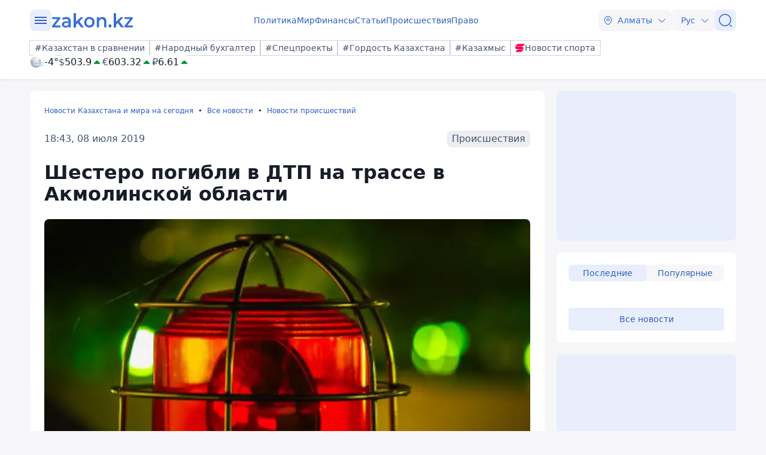

--- FILE ---
content_type: text/css
request_url: https://www.zakon.kz/css/style.min.css?v=POhNSDbmQJWsT4uES4YqKpM_8pMPuMmbVUl9yR6robo
body_size: 18835
content:
@charset "UTF-8";*,*::before,*::after{box-sizing:border-box;}@media(prefers-reduced-motion:no-preference){:root{scroll-behavior:smooth;}}ul[class],ol[class]{padding:0;}body,h1,h2,h3,h4,h5,h6,p,ul,ol[class],li,figure,figcaption,blockquote,dl,dd{margin:0;}body,main,.touch-app-wrapper{min-height:100vh;scroll-behavior:smooth;text-rendering:optimizeSpeed;line-height:1.5;}ul[class],ol[class]{list-style:none;}img{max-width:100%;display:block;}input,button,textarea,select{font:inherit;}a{color:#000;text-decoration:none;}:root{--accent-100:#8eaceb;--accent-20:#d2def7;--accent-200:#789ce7;--accent-300:#618be3;--accent-35:#bbcdf3;--accent-400:#4b7bdf;--accent-5:#e8eefb;--accent-50:#a5bdef;--accent-500:#356bdb;--accent-600:#2f5fc2;--accent-700:#2953aa;--accent-800:#234792;--accent-900:#1d3b79;--accent-950:#172f61;--accent-975:#112349;--accent-990:#0b1730;--accent-995:#050b18;--error-100:#e97d87;--error-20:#f6cacf;--error-200:#e5636f;--error-300:#e14957;--error-35:#f2b1b7;--error-400:#dd2f3f;--error-5:#fae5e7;--error-50:#ee979f;--error-500:#d91528;--error-600:#c01223;--error-700:#a8101f;--error-800:#900e1a;--error-900:#780b16;--error-950:#600911;--error-975:#48070d;--error-980:#300408;--error-995:#180204;--neutral-0:#fff;--neutral-100:#d0d4dc;--neutral-1000:#000;--neutral-20:#f9fafb;--neutral-200:#a1a9b8;--neutral-300:#858fa3;--neutral-35:#f6f6f8;--neutral-400:#69758e;--neutral-50:#eceef1;--neutral-500:#445371;--neutral-600:#3a4760;--neutral-700:#303a4f;--neutral-800:#293244;--neutral-900:#222a39;--neutral-950:#1d2431;--neutral-975:#181d28;--neutral-980:#0e1117;--status-01-100:#71d4bc;--status-01-20:#c6ede4;--status-01-200:#55cbaf;--status-01-300:#38c3a2;--status-01-35:#aae5d7;--status-01-400:#1cba95;--status-01-5:#e2f6f1;--status-01-50:#8ddcca;--status-01-500:#00b288;--status-01-600:#009e78;--status-01-700:#008a69;--status-01-800:#00765a;--status-01-900:#00624b;--status-01-950:#004f3c;--status-01-975:#003b2d;--status-01-980:#00271e;--status-01-status-01-995:#00130f;--status-02-100:#7ac2d9;--status-02-20:#cae6ef;--status-02-200:#60b6d1;--status-02-300:#45aaca;--status-02-35:#afdae8;--status-02-400:#2b9ec2;--status-02-5:#e4f2f7;--status-02-50:#95cee0;--status-02-500:#1192bb;--status-02-600:#0f81a6;--status-02-700:#0d7191;--status-02-800:#0b617c;--status-02-900:#095167;--status-02-950:#074053;--status-02-975:#05303e;--status-02-980:#032029;--status-02-status-02-995:#011014;--status-03-100:#ab9ef9;--status-03-20:#ddd8fc;--status-03-200:#9b8bf8;--status-03-300:#8a78f7;--status-03-35:#cdc5fb;--status-03-400:#7965f6;--status-03-5:#eeebfd;--status-03-50:#bcb2fa;--status-03-500:#6952f5;--status-03-600:#5d48d9;--status-03-700:#513fbe;--status-03-800:#4636a3;--status-03-900:#3a2d88;--status-03-950:#2e246c;--status-03-975:#231b51;--status-03-980:#171236;--status-03-status-03-995:#0b091b;--status-04-100:#c685ff;--status-04-20:#e8ceff;--status-04-200:#bb6dff;--status-04-300:#af54ff;--status-04-35:#ddb6ff;--status-04-400:#a43cff;--status-04-5:#f3e6ff;--status-04-50:#d19dff;--status-04-500:#9924ff;--status-04-600:#8820e2;--status-04-700:#771cc6;--status-04-800:#6618aa;--status-04-900:#55148d;--status-04-950:#441071;--status-04-975:#330c55;--status-04-980:#220838;--status-04-status-04-995:#11041c;--status-05-100:#ef91b9;--status-05-20:#f8d3e3;--status-05-200:#ec7bab;--status-05-300:#e9659d;--status-05-35:#f5bdd5;--status-05-400:#e64f8f;--status-05-5:#fbe9f1;--status-05-50:#f2a7c7;--status-05-500:#e33a82;--status-05-600:#c93373;--status-05-700:#b02d65;--status-05-800:#972656;--status-05-900:#7e2048;--status-05-950:#641939;--status-05-975:#4b132b;--status-05-980:#320c1c;--status-05-status-05-995:#19060e;--status-06-100:#fc9f71;--status-06-20:#fdd8c6;--status-06-200:#fb8c55;--status-06-300:#fb7938;--status-06-35:#fdc5aa;--status-06-400:#fa661c;--status-06-5:#feebe2;--status-06-50:#fcb28d;--status-06-500:#fa5300;--status-06-600:#de4900;--status-06-700:#c24000;--status-06-800:#a63700;--status-06-900:#8a2e00;--status-06-950:#6f2400;--status-06-975:#531b00;--status-06-980:#371200;--status-06-995:#1b0900;--success-100:#71c992;--success-20:#c6e9d3;--success-200:#55bf7d;--success-300:#39b467;--success-35:#aadfbe;--success-400:#1da951;--success-5:#e2f4e9;--success-50:#8ed4a8;--success-500:#019f3c;--success-600:#008d35;--success-700:#007b2e;--success-800:#006a28;--success-900:#005821;--success-950:#00461a;--success-975:#003514;--success-980:#00230d;--success-995:#001106;--warning-100:#f7c171;--warning-20:#fce6c6;--warning-200:#f6b555;--warning-300:#f4a938;--warning-35:#fadaaa;--warning-400:#f39d1c;--warning-5:#fdf2e2;--warning-50:#f9ce8d;--warning-500:#f29100;--warning-600:#d78000;--warning-700:#bc7000;--warning-800:#a16000;--warning-900:#865000;--warning-950:#6b4000;--warning-975:#503000;--warning-980:#352000;--warning-995:#1a1000;--border-radius-none:0px;--border-radius-2xs:2px;--border-radius-xs:4px;--border-radius-s:6px;--border-radius-m:8px;--border-radius-l:12px;--border-radius-xl:16px;--border-radius-2xl:24px;--spacing-0-5x:2px;--spacing-1x:4px;--spacing-1-5x:6px;--spacing-2x:8px;--spacing-3x:12px;--spacing-4x:16px;--spacing-4-5x:18px;--spacing-5x:20px;--spacing-6x:24px;--spacing-8x:32px;--spacing-10x:40px;--spacing-12x:48px;--spacing-16x:64px;}[data-theme=Light]{--footer:var(--neutral-50);--badge-contrast-background:var(--neutral-500);--badge-contrast-icon:var(--neutral-20);--badge-contrast-text:var(--neutral-20);--badge-neutral-background:var(--neutral-50);--badge-neutral-background-hover:var(--neutral-100);--badge-neutral-icon:var(--neutral-500);--badge-neutral-text:var(--neutral-500);--badge-stroke-border:var(--neutral-100);--badge-stroke-border-hover:var(--neutral-300);--badge-stroke-icon:var(--neutral-500);--badge-stroke-text:var(--neutral-500);--badge-transparent-background:#293244a3;--badge-transparent-background-hover:var(--neutral-600);--badge-transparent-icon:var(--neutral-20);--badge-transparent-text:var(--neutral-20);--buttons-button-link-default-icon:var(--accent-600);--buttons-button-link-default-text:var(--accent-600);--buttons-button-link-hover-icon:var(--accent-800);--buttons-button-link-hover-text:var(--accent-800);--buttons-button-link-press-icon:var(--accent-950);--buttons-button-link-press-text:var(--accent-950);--buttons-contrast-default-background:var(--accent-500);--buttons-contrast-default-icon:var(--accent-5);--buttons-contrast-default-text:var(--accent-5);--buttons-contrast-hover-background:var(--accent-600);--buttons-contrast-hover-icon:var(--accent-20);--buttons-contrast-hover-text:var(--accent-20);--buttons-contrast-press-background:var(--accent-700);--buttons-contrast-press-icon:var(--accent-35);--buttons-contrast-press-text:var(--accent-35);--buttons-nautral-default-background:var(--accent-5);--buttons-nautral-default-icon:var(--accent-600);--buttons-nautral-default-stroke:var(--neutral-100);--buttons-nautral-default-text:var(--accent-600);--buttons-nautral-hover-background:var(--accent-20);--buttons-nautral-hover-icon:var(--accent-700);--buttons-nautral-hover-stroke:var(--accent-700);--buttons-nautral-hover-text:var(--accent-700);--buttons-nautral-press-background:var(--accent-35);--buttons-nautral-press-icon:var(--accent-800);--buttons-nautral-press-text:var(--accent-800);--checkbox-default-background:var(--accent-500);--checkbox-default-icon:var(--neutral-0);--checkbox-default-stroke:var(--neutral-200);--checkbox-disable-background:var(--neutral-50);--checkbox-disable-icon:var(--neutral-300);--checkbox-disable-stroke:var(--neutral-100);--checkbox-error-background:var(--error-500);--checkbox-error-icon:var(--neutral-0);--checkbox-error-stroke:var(--error-500);--checkbox-hover-background:var(--accent-700);--checkbox-hover-icon:var(--neutral-0);--checkbox-hover-stroke:var(--accent-700);--dropdowns-default-background:var(--neutral-35);--dropdowns-default-icon:var(--accent-500);--dropdowns-default-text:var(--accent-500);--dropdowns-hover-color:var(--accent-600);--dropdowns-hover-background:var(--neutral-50);--dropdowns-hover-icon:var(--accent-600);--dropdowns-press-background:var(--neutral-100);--dropdowns-press-icon:var(--accent-700);--dropdowns-press-text:var(--accent-700);--elements-background-accent:var(--accent-20);--elements-background-ads:var(--accent-5);--elements-background-contrast:var(--neutral-0);--elements-background-default:var(--neutral-35);--elements-divider-contrast:var(--neutral-100);--elements-divider-default:var(--neutral-50);--elements-icon-accent:var(--accent-500);--elements-icon-contrast:var(--neutral-0);--elements-icon-neutral:var(--neutral-500);--elements-text-contrast:var(--neutral-0);--elements-text-contrast-secondary:var(--neutral-100);--elements-text-hover:var(--neutral-500);--elements-text-accent:var(--accent-600);--elements-text-accent-hover:var(--accent-800);--elements-text-main:var(--neutral-975);--elements-text-secondary:var(--neutral-500);--feedback-stars-default:var(--warning-400);--feedback-stars-hover:var(--warning-600);--inputs-default-background:var(--neutral-0);--inputs-default-description:var(--neutral-400);--inputs-default-icon:var(--neutral-400);--inputs-default-placeholder:var(--neutral-200);--inputs-default-stroke:var(--neutral-200);--inputs-default-title:var(--neutral-975);--inputs-filled-placeholder:var(--neutral-975);--inputs-hover-cursor:var(--accent-500);--inputs-hover-icon:var(--neutral-400);--inputs-hover-placeholder:var(--neutral-975);--inputs-hover-stroke:var(--accent-500);--logotype-25years-numbers:#e4bf1d;--logotype-25years-text:#376fd6;--logotype-default-text:#000;--states-icon-warning:var(--warning-500);--states-disable-background:var(--neutral-50);--states-disable-icon:var(--neutral-300);--states-disable-stroke:var(--neutral-100);--states-disable-text:var(--neutral-300);--states-error-icon:var(--error-600);--states-error-stroke:var(--error-100);--states-error-text:var(--error-600);--states-success-icon:var(--success-600);--states-success-stroke:var(--success-100);--states-success-text:var(--success-600);--title-link-default-icon:var(--neutral-975);--title-link-default-text:var(--neutral-975);--title-link-hover-icon:var(--neutral-800);--title-link-hover-text:var(--neutral-800);--title-link-press-icon:var(--neutral-500);--title-link-press-text:var(--neutral-500);--tool-tip-arrow:var(--neutral-200);--tool-tip-background:var(--neutral-0);--tool-tip-border:var(--neutral-200);--tool-tip-subtitle:var(--neutral-300);--tool-tip-title:var(--neutral-975);}[data-theme=Dark]{--footer:var(--neutral-980);--badge-contrast-background:var(--neutral-20);--badge-contrast-icon:var(--neutral-975);--badge-contrast-text:var(--neutral-975);--badge-neutral-background:var(--neutral-800);--badge-neutral-background-hover:var(--neutral-600);--badge-neutral-icon:var(--neutral-100);--badge-neutral-text:var(--neutral-100);--badge-stroke-border:var(--neutral-500);--badge-stroke-border-hover:var(--neutral-200);--badge-stroke-icon:var(--neutral-100);--badge-stroke-text:var(--neutral-100);--badge-transparent-background:#293244a3;--badge-transparent-background-hover:var(--neutral-600);--badge-transparent-icon:var(--neutral-20);--badge-transparent-text:var(--neutral-20);--buttons-button-link-default-icon:var(--accent-100);--buttons-button-link-default-text:var(--accent-100);--buttons-button-link-hover-icon:var(--accent-50);--buttons-button-link-hover-text:var(--accent-50);--buttons-button-link-press-icon:var(--accent-20);--buttons-button-link-press-text:var(--accent-20);--buttons-contrast-default-background:var(--accent-500);--buttons-contrast-default-icon:var(--accent-5);--buttons-contrast-default-text:var(--accent-5);--buttons-contrast-hover-background:var(--accent-600);--buttons-contrast-hover-icon:var(--accent-20);--buttons-contrast-hover-text:var(--accent-20);--buttons-contrast-press-background:var(--accent-700);--buttons-contrast-press-icon:var(--accent-50);--buttons-contrast-press-text:var(--accent-50);--buttons-nautral-default-background:var(--accent-950);--buttons-nautral-default-icon:var(--accent-100);--buttons-nautral-default-stroke:var(--neutral-500);--buttons-nautral-default-text:var(--accent-100);--buttons-nautral-hover-background:var(--accent-900);--buttons-nautral-hover-icon:var(--accent-50);--buttons-nautral-hover-stroke:var(--accent-20);--buttons-nautral-hover-text:var(--accent-50);--buttons-nautral-press-background:var(--accent-800);--buttons-nautral-press-icon:var(--accent-200);--buttons-nautral-press-text:var(--accent-200);--checkbox-default-background:var(--accent-300);--checkbox-default-icon:var(--neutral-0);--checkbox-default-stroke:var(--neutral-500);--checkbox-disable-background:var(--neutral-950);--checkbox-disable-icon:var(--neutral-500);--checkbox-disable-stroke:var(--neutral-975);--checkbox-error-background:var(--error-300);--checkbox-error-icon:var(--neutral-0);--checkbox-error-stroke:var(--error-300);--checkbox-hover-background:var(--accent-100);--checkbox-hover-icon:var(--neutral-0);--checkbox-hover-stroke:var(--accent-100);--dropdowns-default-background:var(--neutral-950);--dropdowns-default-icon:var(--accent-100);--dropdowns-default-text:var(--accent-100);--dropdowns-hover-color:var(--accent-200);--dropdowns-hover-background:var(--neutral-900);--dropdowns-hover-icon:var(--accent-50);--dropdowns-press-background:var(--neutral-800);--dropdowns-press-icon:var(--accent-200);--dropdowns-press-text:var(--accent-200);--elements-background-accent:var(--accent-950);--elements-background-ads:var(--accent-990);--elements-background-contrast:var(--neutral-975);--elements-background-default:var(--neutral-950);--elements-divider-contrast:var(--neutral-800);--elements-divider-default:var(--neutral-900);--elements-icon-accent:var(--accent-200);--elements-icon-contrast:var(--neutral-0);--elements-icon-neutral:var(--neutral-200);--elements-text-contrast:var(--neutral-0);--elements-text-contrast-secondary:var(--neutral-100);--elements-text-hover:var(--neutral-100);--elements-text-accent:var(--accent-100);--elements-text-accent-hover:var(--accent-35);--elements-text-main:var(--neutral-35);--elements-text-secondary:var(--neutral-300);--feedback-stars-default:var(--warning-200);--feedback-stars-hover:var(--warning-50);--inputs-default-background:var(--neutral-700);--inputs-default-description:var(--neutral-600);--inputs-default-icon:var(--neutral-200);--inputs-default-placeholder:var(--neutral-400);--inputs-default-stroke:var(--neutral-500);--inputs-default-title:var(--neutral-0);--inputs-filled-placeholder:var(--neutral-0);--inputs-hover-cursor:var(--accent-300);--inputs-hover-icon:var(--neutral-600);--inputs-hover-placeholder:var(--neutral-0);--inputs-hover-stroke:var(--accent-300);--logotype-25years-numbers:#e4bf1d;--logotype-25years-text:#fff;--logotype-default-text:#fff;--states-icon-warning:var(--warning-500);--states-disable-background:var(--neutral-950);--states-disable-icon:var(--neutral-500);--states-disable-stroke:var(--neutral-975);--states-disable-text:var(--neutral-500);--states-error-icon:var(--error-600);--states-error-stroke:var(--error-100);--states-error-text:var(--error-600);--states-success-icon:var(--success-600);--states-success-stroke:var(--success-100);--states-success-text:var(--success-600);--title-link-default-icon:var(--neutral-20);--title-link-default-text:var(--neutral-20);--title-link-hover-icon:var(--neutral-200);--title-link-hover-text:var(--neutral-200);--title-link-press-icon:var(--neutral-400);--title-link-press-text:var(--neutral-400);--tool-tip-arrow:var(--neutral-800);--tool-tip-background:var(--accent-995);--tool-tip-border:var(--neutral-800);--tool-tip-subtitle:var(--neutral-300);--tool-tip-title:var(--neutral-0);}body{font-family:system-ui,sans-serif;font-weight:400;font-size:16px;line-height:26px;color:var(--elements-text-main);background:var(--elements-background-default);position:relative;}body.lock{overflow:hidden;}.container{max-width:1220px;width:100%;margin:0 auto;padding:0 20px;}main{position:relative;background:var(--elements-background-default);max-width:1220px;margin:0 auto;padding-top:20px;}main.mt120{margin-top:120px;}a{color:var(--elements-text-accent);}a:hover{color:var(--elements-text-accent-hover);}.customBadge__link{display:flex;align-items:center;color:var(--buttons-button-link-default-text);font-size:14px;line-height:20px;}.customBadge__image{width:65px;margin-right:2px;}h1{font-size:28px;line-height:32px;font-weight:600;}h2{font-size:22px;line-height:24px;}h3{font-size:18px;line-height:20px;}h4{font-size:16px;line-height:20px;}h5{font-size:14px;line-height:20px;}.max-h-250{min-height:250px;}.max-h-250 img{height:250px!important;}.max-h-600{min-height:600px;}.w-100{width:100%;}.z-row{display:flex;flex-wrap:wrap;margin:0 -8px;}[class*=z-col-]{padding:0 10px;}.psticky{position:sticky;top:130px;}.icon{width:24px;height:24px;fill:var(--buttons-nautral-default-icon);}.icon-flash{fill:var(--states-icon-warning);}.weather-icon{width:64px;height:64px;}.logo{fill:var(--logotype-25years-text);}.logoNew{width:240px;height:60px;fill:var(--logotype-25years-text);}.d-flex{display:flex;align-items:center;gap:8px;}.mt0{margin-top:0;}.mt6{margin-top:var(--spacing-6x);}.mb2{margin-bottom:var(--spacing-2x);}.mb5{margin-bottom:var(--spacing-5x);}.mb6{margin-bottom:var(--spacing-6x);}.mb8{margin-bottom:var(--spacing-8x);}.pb4{padding-bottom:var(--spacing-4x);}.pb5{padding-bottom:var(--spacing-5x);}.pb6{padding-bottom:var(--spacing-6x);}.pl0{padding-left:0;}.pr0{padding-right:0;}.mb5{margin-bottom:var(--spacing-5x);}.mt5{margin-top:var(--spacing-5x);}.newslist .scrollNews_btn{display:none;}.newslist .viewall{display:block;}.newslist .popular-all{display:none;}.navigationsTab{display:flex;justify-content:flex-end;gap:var(--spacing-0-5x);}.navigationsTab--left{justify-content:flex-start;}.navigationsTab__link{text-align:center;font-size:14px;line-height:20px;color:var(--buttons-nautral-default-text);padding:var(--spacing-1x) var(--spacing-4x);border-radius:var(--border-radius-m);}.navigationsTab__link.active{background:var(--buttons-nautral-default-background);}.navigationsTab__link:hover{background:var(--buttons-nautral-default-background);}.privacy h1{margin-bottom:var(--spacing-6x);}.privacy p{margin:var(--spacing-4x) 0;}.privacy ul{font-size:18px;}.privacy ul li{margin:10px 0;}.zkn-delay{margin:var(--spacing-6x) 0 var(--spacing-2x) 0;display:block;position:relative;padding-left:var(--spacing-8x);cursor:pointer;font-weight:500;font-size:14px;user-select:none;color:var(--dropdowns-default-text);}.zkn-delay:hover{color:var(--dropdowns-hover-color);}.zkn-delay:hover>.zkn-delay_checkmark{border:1px solid var(--buttons-button-link-default-text);transition:.5s;color:#f00;}.zkn-delay_check{position:absolute;opacity:0;cursor:pointer;height:0;width:0;}.zkn-delay_check:checked~.zkn-delay_checkmark{background-color:var(--buttons-button-link-default-text);transition:.5s;}.zkn-delay_check:checked~.zkn-delay_checkmark:after{display:block;}.zkn-delay_check:checked~.zkn-delay_text{color:var(--buttons-button-link-default-text);transition:.5s;}.zkn-delay_checkmark{position:absolute;top:50%;left:0;transform:translateY(-50%);height:19px;width:19px;background:var(--dropdowns-default-background);border:1px solid transparent;}.zkn-delay_checkmark:after{content:"";position:absolute;display:none;left:6px;top:2px;width:6px;height:10px;border:solid #fff;border-width:0 3px 3px 0;transform:rotate(45deg);}.mobile-card{flex-direction:row-reverse;justify-content:space-between;}hr.contrast{border-color:var(--elements-divider-contrast);margin-bottom:0;}.g-row{display:grid;grid-template-columns:300px 1fr;gap:var(--spacing-5x);}.g-row.reverse{grid-template-columns:1fr 300px;}.news-list{display:flex;flex-direction:column;}.news-list .news-and-ad{display:flex;justify-content:space-between;margin-bottom:var(--spacing-5x);}.news-list .news-and-ad__item{flex-grow:1;margin-right:var(--spacing-5x);}.news-list .news-and-ad .info-block{width:300px;}.news-inner .news-items{display:grid;grid-template-columns:repeat(3,1fr);gap:var(--spacing-4x);}@media(max-width:767px){.g-row{grid-template-columns:1fr;gap:0;}.g-row.reverse{grid-template-columns:1fr;}.news-list .news-and-ad__item{margin-right:0;}.news-list .news-inner{margin-right:0;}.news-list .news-inner .news-items{margin-bottom:var(--spacing-6x);grid-template-columns:repeat(1,1fr);}}.header{position:sticky;width:100%;top:0;left:0;z-index:1050;transition:top .5s;padding:var(--spacing-4x) 0;background:var(--elements-background-contrast);}.header__inner{display:flex;justify-content:space-between;align-items:center;}.header .header__left{display:flex;align-items:center;gap:var(--spacing-6x);}.header .header__center{flex:1;display:flex;justify-content:center;}.header .logo{flex:1;display:flex;justify-content:center;}.boxshadow{box-shadow:0 0 8px 0 rgba(171,190,228,.1019607843),0 2px 4px 0 rgba(68,83,113,.05);}@media(max-width:767px){.boxshadow{box-shadow:none;}.boxshadowMob{box-shadow:0 0 8px 0 rgba(171,190,228,.1019607843),0 2px 4px 0 rgba(68,83,113,.05);border-radius:var(--border-radius-m);}}.menu{overflow-x:auto;}.menu::-webkit-scrollbar{-webkit-appearance:none;width:0;height:0;display:none;}.menu__list{display:flex;align-items:center;gap:0 var(--spacing-4x);}.menu__item{display:flex;flex-shrink:0;}@media(max-width:767px){.menu__item:last-child{padding-right:var(--border-radius-xl);}}.user-actions{display:flex;flex:1;justify-content:end;align-items:center;gap:var(--spacing-2x);}.user-actions__btn{cursor:pointer;display:flex;align-items:center;justify-content:center;width:36px;height:36px;background:var(--buttons-nautral-default-background);border-radius:var(--border-radius-m);}.user-actions__btn svg{fill:var(--buttons-nautral-default-icon);transition:all .3s ease 0s;}.user-actions__btn:hover{background:var(--buttons-nautral-hover-background);}.user-actions__btn:hover svg{fill:var(--buttons-nautral-hover-icon);transform:rotate(90deg);}.user-actions__btn:hover .user-actions__menu::before,.user-actions__btn:hover .user-actions__menu::after,.user-actions__btn:hover .user-actions__menu span{background:var(--buttons-nautral-hover-icon);}.user-actions__btn:active{background:var(--buttons-nautral-press-background);}.user-actions__btn:active svg{fill:var(--buttons-nautral-press-icon);}.user-actions__btn:active .user-actions__menu::before,.user-actions__btn:active .user-actions__menu::after,.user-actions__btn:active .user-actions__menu span{background:var(--buttons-nautral-press-icon);}.user-actions__menu{position:relative;display:block;cursor:pointer;width:20px;height:12px;}.user-actions__menu span{position:absolute;background:var(--buttons-nautral-default-icon);left:0;width:100%;height:2px;top:5px;transition:all .3s ease 0s;}.user-actions__menu::before,.user-actions__menu::after{content:"";background:var(--buttons-nautral-default-icon);position:absolute;width:100%;height:2px;left:0;transition:all .3s ease 0s;}.user-actions__menu::before{top:0;}.user-actions__menu::after{bottom:0;}.user-actions__menu.active span{transform:scale(0);}.user-actions__menu.active::before{transform:rotate(45deg);top:5px;}.user-actions__menu.active::after{transform:rotate(-45deg);bottom:5px;}.tags{display:flex;flex-wrap:wrap;align-items:center;gap:8px;}.hashtags{padding-top:var(--spacing-4x);}.hashtags__inner{display:flex;align-items:center;justify-content:space-between;flex-wrap:wrap;gap:var(--spacing-4x);}.headerMenu{display:none;position:absolute;top:100%;right:0;width:100%;opacity:0;z-index:1050;max-height:0;overflow:hidden;background:var(--elements-background-contrast);box-shadow:0 8px 8px 0 rgba(171,190,228,.1019607843),0 2px 4px 0 rgba(68,83,113,.05);user-select:none;transition:max-height .3s ease,opacity .3s ease;height:100vh;}.headerMenu__inner{padding-bottom:var(--spacing-8x);}.headerMenu.show{display:block;opacity:1;max-height:calc(100vh - 50px);overflow-y:auto;-webkit-overflow-scrolling:touch;}.headerMenu .search-block{display:none;padding:var(--spacing-5x) 0;border-top:1px solid var(--elements-divider-default);border-bottom:1px solid var(--elements-divider-default);}.headerMenu .search-block__inner{display:flex;gap:var(--spacing-2x);}.rublic{padding-top:var(--spacing-5x);border-top:1px solid var(--elements-divider-default);}.rublic .rublicHead{padding-bottom:var(--spacing-5x);margin-bottom:var(--spacing-5x);border-bottom:1px solid var(--elements-divider-default);}.rublic .rublicHead .social-list img{width:36px;height:36px;}@media(max-width:767px){.rublic .rublicHead__socBlock{flex-direction:column;align-items:flex-start;gap:var(--spacing-4x);}}.rublic__link{display:table;font-size:14px;line-height:20px;padding-bottom:1px;margin-bottom:var(--spacing-2x);text-decoration:none;}.rublic__link--archive{margin-bottom:var(--spacing-4x);}.rublic__link:hover{color:var(--buttons-button-link-hover-text);}@media(max-width:767px){.rublic .rublic__link--archive{margin-bottom:var(--spacing-5x);}}.rublic__item{padding-bottom:var(--spacing-6x);}.rublic__title{color:var(--elements-text-main);font-weight:600;font-size:16px;line-height:20px;padding-bottom:var(--spacing-2x);}.rublic .social-list img{width:24px;height:24px;}.footer{position:relative;background:var(--footer);padding:var(--spacing-16x) 0;}.footer__item{padding-bottom:var(--spacing-6x);}.footer__link{display:table;font-size:14px;line-height:20px;padding-bottom:1px;margin-bottom:var(--spacing-2x);text-decoration:none;}.footer__link:hover{color:var(--buttons-button-link-hover-text);}.footer__title{font-weight:600;font-size:16px;line-height:20px;padding:0 0 var(--spacing-4x) 0;}.footer__title--sm{padding:0 0 var(--spacing-2x) 0;}.footer__info{font-size:14px;line-height:20px;color:var(--buttons-nautral-default-text);}.footer .footerInfoInner__item{margin-bottom:var(--spacing-4x);}.footer .footerInfoInner__item:last-child{margin-bottom:0;}.footer .users-info{margin:var(--spacing-6x) 0;padding:var(--spacing-6x) 0;border-top:1px solid var(--elements-divider-contrast);border-bottom:1px solid var(--elements-divider-contrast);}.footer .users-info__inner{display:flex;align-items:center;justify-content:space-between;}.footer .text-info{font-size:14px;line-height:20px;color:var(--elements-text-main);}.footer .adultInner{display:flex;justify-content:flex-end;}.footer .adultInner .adult{display:flex;align-items:center;justify-content:center;width:32px;height:32px;border-radius:50%;background:var(--elements-background-accent);}.footer .adultInner .adult__age{font-size:14px;line-height:20px;font-weight:600;color:var(--elements-text-main);}.footer .copyright__inner{flex-wrap:nowrap;align-items:center;justify-content:space-between;}.badge{display:flex;align-items:center;flex-shrink:0;padding:0 var(--spacing-2x);background-color:transparent;border-radius:var(--border-radius-m);background:var(--badge-neutral-background);color:var(--badge-neutral-text);cursor:pointer;white-space:nowrap;transition:color .3s ease,background .3s ease,fill .3s ease,outline-color .3s ease;}.badge.transparent{background:var(--badge-transparent-background);color:var(--badge-transparent-text);}.badge.transparent:hover{background:var(--badge-transparent-background-hover);}.badge:hover{background:var(--badge-neutral-background-hover);}.badge.modifyBg__red{background-color:#c90010;}.badge.modifyBg__red:hover{background-color:color-mix(in srgb,#000 20%,#c90010);}.badge.modifyBg__green{background-color:#009b9b;}.badge.modifyBg__green:hover{background-color:color-mix(in srgb,#000 20%,#009b9b);}.badge.outline{color:var(--badge-stroke-text);outline:1px solid var(--badge-stroke-border);background:none;}.badge.outline:hover{outline:1px solid var(--badge-stroke-border-hover);}.badge.small{height:20px;font-size:12px;line-height:1em;gap:var(--spacing-1x);}.badge.medium{height:24px;font-size:14px;line-height:1em;gap:var(--spacing-1-5x);}.badge.large{height:28px;font-size:16px;line-height:1em;gap:var(--spacing-1-5x);}.badgeHref{color:var(--buttons-button-link-default-text);font-size:14px;line-height:20px;}.badgeHref:hover{color:var(--buttons-button-link-hover-text);}.badgeHref:active{color:var(--buttons-button-link-press-text);}.whosyourdaddy{margin-bottom:15px;}.whosyourdaddy .badge{background:var(--buttons-nautral-default-background);color:var(--buttons-nautral-default-icon);}.whosyourdaddy .badge:hover{background:var(--buttons-nautral-hover-background);}.btn{display:inline-flex;align-items:center;justify-content:center;border:0;color:var(--buttons-nautral-default-text);background:var(--buttons-nautral-default-background);font-weight:400;border-radius:var(--border-radius-m);fill:var(--buttons-nautral-default-icon);transition:color .3s ease,background .3s ease,fill .3s ease;}.btn.primary{background-color:var(--buttons-contrast-default-background);color:var(--buttons-contrast-default-text);}.btn.primary:hover{background-color:var(--buttons-contrast-hover-background);color:var(--buttons-contrast-hover-text);}.btn.primary .icon{fill:var(--buttons-contrast-default-icon);}.btn.primary:not(:disabled):not(.disabled):active{background:var(--buttons-contrast-press-background);color:var(--buttons-contrast-press-text);}.btn.primary:not(:disabled):not(.disabled):active svg{fill:var(--buttons-contrast-press-icon);}.btn .icon{fill:var(--buttons-nautral-default-icon);}.btn:not(:disabled):not(.disabled){cursor:pointer;}.btn:not(:disabled):not(.disabled):active{color:var(--buttons-nautral-press-text);background:var(--buttons-nautral-press-background);}.btn:not(:disabled):not(.disabled):active svg{fill:var(--buttons-nautral-press-icon);}.btn:not(:disabled):not(.disabled).link:active{color:var(--buttons-nautral-press-button-link);background:none!important;}.btn:not(:disabled):not(.disabled).link:active .icon{fill:var(--buttons-nautral-press-button-link);}.btn:hover{color:var(--buttons-nautral-hover-text);background:var(--buttons-nautral-hover-background);}.btn:hover svg{fill:var(--buttons-nautral-hover-icon);}.btn:disabled{color:var(--states-disable-text);background:var(--states-disable-background);}.btn:disabled svg{fill:var(--states-disable-icon);}.btn.small{font-size:14px;line-height:20px;gap:var(--spacing-1x);}.btn.small.standard{padding:var(--spacing-1x) var(--spacing-3x);}.btn.small.standard img{width:16px;height:16px;}.btn.small.standard .icon{width:16px;height:16px;}.btn.small.iconButton{padding:var(--spacing-1-5x);}.btn.small.iconButton img{width:16px;height:16px;}.btn.small.iconButton .icon{width:16px;height:16px;}.btn.medium{font-size:14px;line-height:20px;gap:var(--spacing-1x);}.btn.medium.standard{padding:var(--spacing-2x) var(--spacing-3x);}.btn.medium.standard img{width:16px;height:16px;}.btn.medium.standard .icon{width:16px;height:16px;}.btn.medium.link{font-size:16px;line-height:24px;}.btn.medium.iconButton{padding:var(--spacing-1-5x);}.btn.medium.iconButton img{width:24px;height:24px;}.btn.medium.iconButton .icon{width:24px;height:24px;}.btn.large{font-size:16px;line-height:24px;gap:var(--spacing-2x);}.btn.large.standard{padding:var(--spacing-2x) var(--spacing-4x);}.btn.large.standard img{width:16px;height:16px;}.btn.large.standard .icon{width:16px;height:16px;}.btn.large.iconButton{padding:var(--spacing-2x);}.btn.large.iconButton img{width:24px;height:24px;}.btn.large.iconButton .icon{width:24px;height:24px;}.btn.xlarge{font-size:16px;line-height:24px;gap:var(--spacing-2x);}.btn.xlarge.standard{padding:var(--spacing-4x);}.btn.xlarge.standard img{width:24px;height:24px;}.btn.xlarge.standard .icon{width:24px;height:24px;}.btn.xlarge.iconButton{padding:var(--spacing-4x);}.btn.xlarge.iconButton img{width:24px;height:24px;}.btn.xlarge.iconButton .icon{width:24px;height:24px;}.btn.link{background:none;padding:0!important;}.btn.link:hover{background:none;}.avatarLink{color:var(--elements-text-main);text-decoration:none;}.avatarLink:hover{color:var(--elements-text-hover);}.avatar__img{border-radius:var(--border-radius-m);object-fit:cover;transition:transform .3s ease;}.avatar__name{font-weight:600;}.avatar__description{font-weight:600;margin-top:var(--spacing-1x);color:var(--elements-text-secondary);}.avatar__card{display:flex;align-items:center;gap:var(--spacing-4x);}.avatar__card.circle img{border-radius:50%;}.avatar__card.small img{min-width:32px;min-height:32px;width:32px;height:32px;}.avatar__card.medium img{min-width:64px;min-height:64px;width:64px;height:64px;}.avatar__card.medium svg{width:64px;height:64px;fill:var(--elements-icon-neutral);}.avatar__card.medium .avatar__name{font-size:18px;line-height:20px;}.avatar__card.medium .avatar__description{font-size:14px;line-height:20px;}.avatar__card.large img{min-width:96px;min-height:96px;width:96px;height:96px;}.avatar__card.large svg{width:96px;height:96px;fill:var(--elements-icon-neutral);}.avatar__card.large .avatar__name{font-size:28px;line-height:32px;}.avatar__card.large .avatar__description{font-size:16px;line-height:24px;}.breadcrumb{display:flex;align-items:center;flex-wrap:wrap;padding:var(--spacing-1x) 0;margin:0;list-style:none;}.breadcrumb li{font-size:12px;line-height:var(--spacing-4-5x);}.breadcrumb a{color:var(--buttons-nautral-default-text);display:block;}.breadcrumb a:hover{color:var(--buttons-nautral-hover-text);}.breadcrumb a:active{color:var(--buttons-nautral-press-button-link);}.breadcrumb li a:after{padding:0 var(--spacing-2x) 0 var(--spacing-2x);color:var(--elements-text-main);content:"•";}.breadcrumb li:last-child a:after{content:"";}.opinion{height:100%;display:flex;flex-direction:column;background-color:var(--elements-background-contrast);color:var(--elements-text-main);padding:var(--spacing-4x);border-radius:var(--border-radius-m);gap:var(--spacing-3x);}.opinion__content p{color:var(--elements-text-main);font-size:16px;line-height:24px;margin:0;}.opinion__content p:hover{color:var(--elements-text-hover);}.opinion__footer{display:flex;justify-content:space-between;color:var(--elements-text-secondary);}.opinion__dateline{font-size:12px;line-height:16px;display:inline-flex;align-items:center;}.opinion__comments{display:inline-flex;align-items:center;opacity:0;transition:opacity .5s ease-out;margin-left:var(--spacing-4x);}.opinion__comments .icon{width:14px;height:14px;fill:var(--elements-text-secondary);margin-right:var(--spacing-1x);}.opinion__fixed{display:inline-flex;align-items:center;}.opinion__fixed .icon{width:14px;height:14px;fill:var(--elements-icon-neutral);}.newscard_link{display:block;}.newscard .dataId:empty:after{content:" ·";animation:dots 1s steps(6) infinite;font-size:14px;color:var(--elements-text-contrast);}@keyframes dots{0%,20%{color:transparent;text-shadow:.3em 0 0 transparent,.6em 0 0 transparent;}40%{color:var(--elements-text-contrast);text-shadow:.3em 0 0 transparent,.6em 0 0 transparent;}60%{text-shadow:.3em 0 0 var(--elements-text-contrast),.6em 0 0 transparent;}80%,to{text-shadow:.3em 0 0 var(--elements-text-contrast),.6em 0 0 var(--elements-text-contrast);}}.newscard__block{position:relative;overflow:hidden;border-radius:var(--border-radius-m);}.newscard__block:hover .newscard__image{-webkit-transform:scale(1.05);transform:scale(1.05);}.newscard__block .newscard__image{display:block;width:100%;height:auto;aspect-ratio:16/9;object-fit:cover;-webkit-transition:-webkit-transform .5s ease;transition:-webkit-transform .5s ease;transition:transform .5s ease;transition:transform .5s ease,-webkit-transform .5s ease;}.newscard__block .newscard__footer{display:flex;flex-direction:column;gap:var(--spacing-4x);position:absolute;bottom:var(--spacing-4x);left:var(--spacing-4x);right:var(--spacing-4x);}.newscard__block .newscard__footer .newscard__info{display:flex;justify-content:space-between;color:var(--elements-text-contrast);}.newscard__block .newscard__footer .newscard__info .newscard__dateline{display:inline-flex;align-items:center;}.newscard__block .newscard__footer .newscard__info .newscard_fixed{display:flex;align-items:center;}.newscard__block .newscard__footer .newscard__info .newscard_fixed .icon{width:16px;height:16px;fill:var(--elements-icon-contrast);}.newscard__block .newscard__footer .newscard__info .newscard__date{font-size:14px;line-height:20px;color:var(--elements-text-contrast);}.newscard__block .newscard__footer .newscard__info .newscard__comments{margin-left:var(--spacing-4x);font-size:14px;line-height:20px;color:var(--elements-text-contrast);display:none;align-items:center;opacity:0;transition:opacity .5s ease-out;}.newscard__block .newscard__footer .newscard__info .newscard__comments.fade-in{opacity:1;display:inline-flex;}.newscard__block .newscard__footer .newscard__info .newscard__comments .icon{width:16px;height:16px;fill:var(--elements-icon-contrast);margin-right:var(--spacing-1x);}.newscard__block.large .gradient::after{content:"";display:block;width:100%;height:100%;position:absolute;top:0;left:0;background:linear-gradient(180deg,rgba(0,0,0,0) 0%,rgba(0,0,0,.6) 100%);}.newscard__block.large .newscard__title{font-size:28px;line-height:32px;font-weight:600;color:var(--elements-text-contrast);}.newscard__block.large .newscard__footer{flex-direction:column-reverse;height:100%;justify-content:space-between;bottom:0;padding:var(--spacing-4x) 0;}.newscard__block.large .badge.medium{gap:var(--spacing-2x);}.newscard__block.large .newscard__comments{margin-left:0!important;}.newscard__block.large .badge.transparent{pointer-events:none!important;}.newscard__block.medium .gradient::after{content:"";display:block;width:100%;height:100%;position:absolute;top:0;left:0;background:linear-gradient(180deg,rgba(0,0,0,0) 0%,rgba(0,0,0,.6) 100%);}.newscard__block.medium .newscard__badge{position:absolute;top:var(--spacing-4x);left:var(--spacing-4x);}.newscard__block.medium .newscard_fixed .icon{width:20px;height:20px;fill:var(--elements-icon-contrast);}.newscard__block.medium .newscard__footer{bottom:var(--spacing-2x);left:var(--spacing-2x);right:var(--spacing-2x);}.newscard__block.small .newscard__badge{position:absolute;top:var(--spacing-2x);left:var(--spacing-2x);}.newscard.medium:hover .newscard__title{color:var(--elements-text-hover);}.newscard.medium:hover .newscard__image{transform:scale(1.05);}.newscard.medium .newscard__title{font-size:18px;line-height:26px;font-weight:600;color:var(--elements-text-main);margin-top:var(--spacing-2x);}.newscard.small{height:100%;}.newscard.small:hover .newscard__title{color:var(--elements-text-hover);}.newscard.small .newscard__text{display:flex;flex-direction:column;justify-content:space-between;}.newscard.small .newscard__title{font-size:16px;line-height:24px;font-weight:400;color:var(--elements-text-main);margin-top:var(--spacing-3x);}.newscard.small .newscard__title.bold{font-weight:600;}.newscard.small .newscard__info{display:flex;justify-content:space-between;align-items:center;color:var(--elements-text-secondary);}.newscard.small .newscard__info .newscard__date{font-size:14px;line-height:20px;color:var(--elements-text-secondary);}.newscard.small .newscard__info .newscard__dateline{display:inline-flex;align-items:center;}.newscard.small .newscard__info .newscard__comments{margin-left:var(--spacing-4x);font-size:14px;line-height:20px;color:var(--elements-text-secondary);display:none;align-items:center;opacity:0;transition:opacity .5s ease-out;}.newscard.small .newscard__info .newscard__comments.fade-in{opacity:1;display:inline-flex;}.newscard.small .newscard__info .newscard__comments .icon{width:16px;height:16px;fill:var(--elements-icon-neutral);margin-right:var(--spacing-1x);}.newscard.small .newscard__info .newscard_fixed .icon{width:16px;height:16px;fill:var(--elements-icon-neutral);}.newscard.xsmall{display:flex;flex-direction:column;gap:var(--spacing-2x);justify-content:space-between;height:100%;}.newscard.xsmall .dataId:empty:after{content:" ·";animation:dots 1s steps(6) infinite;font-size:14px;color:var(--elements-icon-neutral);}@keyframes dots{0%,20%{color:transparent;text-shadow:.3em 0 0 transparent,.6em 0 0 transparent;}40%{color:var(--elements-icon-neutral);text-shadow:.3em 0 0 transparent,.6em 0 0 transparent;}60%{text-shadow:.3em 0 0 var(--elements-icon-neutral),.6em 0 0 transparent;}80%,to{text-shadow:.3em 0 0 var(--elements-icon-neutral),.6em 0 0 var(--elements-icon-neutral);}}.newscard.xsmall:hover .newscard__title{color:var(--elements-text-hover);}.newscard.xsmall .newscard__title{font-size:18px;line-height:26px;font-weight:600;color:var(--elements-text-main);}.newscard.xsmall .newscard__title.bold{font-weight:600;}.newscard.xsmall .newscard__info{display:flex;align-items:center;justify-content:space-between;color:var(--elements-text-secondary);}.newscard.xsmall .newscard__info .icon{width:16px;height:16px;fill:var(--elements-icon-accent);}.newscard.xsmall .newscard__info .icon.icon-fixed{fill:var(--elements-icon-neutral);}.newscard.xsmall .newscard__info .icon-flash{width:16px;height:16px;}.newscard.xsmall .newscard__info .newscard__dateline{display:inline-flex;align-items:center;font-size:14px;line-height:20px;}.newscard.xsmall .newscard__info .newscard__dateline .newscard__comments{display:none;align-items:center;opacity:0;transition:opacity .5s ease-out;}.newscard.xsmall .newscard__info .newscard__dateline .newscard__comments.fade-in{opacity:1;display:inline-flex;}.newscard.xsmall .newscard__info .newscard__dateline .newscard__comments .icon{width:16px;height:16px;margin:0 var(--spacing-1x) 0 var(--spacing-4x);fill:var(--elements-icon-neutral);}.newscard.xsmall .newscard__info .date{font-size:14px;line-height:20px;color:var(--elements-text-secondary);}.newscard.xsmall .newscard__info .comments{margin-left:var(--spacing-4x);font-size:14px;line-height:20px;color:var(--elements-text-secondary);}.newscard.xsmall .newscard__footer{display:flex;align-items:center;justify-content:space-between;}.newscard.xsmall .newscard__footer .icon{width:16px;height:16px;fill:var(--elements-icon-accent);}.newscard.xsmall .newscard__footer .icon-flash{width:16px;height:16px;}.newscard.mobile .gradient{position:relative;width:96px;height:54px;display:flex;flex-shrink:0;}.newscard.mobile .gradient::after{content:"";display:block;width:100%;height:100%;position:absolute;top:0;left:0;background:linear-gradient(180deg,rgba(0,0,0,0) 0%,rgba(0,0,0,.6) 100%);border-radius:var(--border-radius-m);}.newscard.mobile .newscard__image{width:100%;height:100%;object-fit:cover;border-radius:var(--border-radius-m);}.newscard.mobile .newscard__title{font-size:16px;line-height:22px;font-weight:600;color:var(--elements-text-main);}.newscard.mobile .newscard_fixed{display:flex;align-items:center;}.newscard.mobile .newscard_fixed .icon{width:16px;height:16px;fill:var(--elements-icon-neutral);margin-left:var(--spacing-2x);}.newscard.mobile .newscard__dateline{display:inline-flex;align-items:center;font-size:14px;line-height:20px;color:var(--elements-text-secondary);}.newscard.mobile .newscard__comments{font-size:12px;line-height:18px;display:inline-flex;align-items:center;margin-left:var(--spacing-2x);}.newscard.mobile .newscard__comments .icon{width:16px;height:16px;fill:var(--elements-icon-neutral);margin-right:var(--spacing-1x);}.newsCardLast .newscard.xsmall .newscard__title{font-size:16px;line-height:24px;}.newsCardLast .newscard.xsmall .newscard__title.bold{color:var(--elements-text-accent);}.newsCardLast .newscard.xsmall .newscard__title.bold:hover{color:var(--elements-text-accent-hover);}.tabs-container{width:100%;overflow:hidden;position:relative;}.tabs-container .btn-prev{position:absolute;left:0;z-index:10;top:2px;box-shadow:0 2px 2px 0 rgba(68,83,113,.2);}.tabs-container .btn-next{position:absolute;right:0;z-index:10;top:2px;box-shadow:0 2px 2px 0 rgba(68,83,113,.2);}.tabs-container .tabs{display:flex;flex-wrap:nowrap;background-color:var(--elements-background-default);border-radius:var(--border-radius-m);width:100%;position:relative;margin-bottom:var(--spacing-6x);overflow-x:auto;}.tabs-container .tabs::-webkit-scrollbar{display:none;}.tabs-container .tabs__item{width:100%;padding:var(--spacing-1x) var(--spacing-4x) var(--spacing-1x) var(--spacing-4x);border-radius:var(--border-radius-m);transition:color .1s ease;position:relative;display:inline-block;text-align:center;z-index:1;cursor:pointer;font-size:16px;line-height:24px;color:var(--buttons-nautral-default-text);white-space:nowrap;user-select:none;}.tabs-container .tabs__item :hover{border-radius:var(--border-radius-m);color:var(--buttons-nautral-hover-text);}.tabs-container .tabs__item a{display:inline-block;width:100%;text-align:center;}.tabs-container .tabs__item.active{background-color:var(--buttons-nautral-default-background);color:var(--buttons-nautral-default-text);}.tabs-container .tabs__item.disabled{background-color:var(--states-disable-background);color:var(--states-disable-text);z-index:1;pointer-events:none;cursor:default;text-decoration:none;}.tabs-container .tabs__item.disabled a{pointer-events:none;cursor:default;text-decoration:none;}.tabs-container .tabs__item .icon{width:20px;height:20px;fill:var(--buttons-nautral-default-icon);}.tabs-container .tabs .highlight{position:absolute;bottom:0;left:0;height:100%;background-color:var(--buttons-nautral-hover-background);opacity:0;transition:left .3s ease,width .3s ease;border-radius:var(--border-radius-m);z-index:0;}.tabs-container .tab-content{display:none;}.tabs-container .tab-content.active{display:flex;}.tabs-container .tab-content .list-wraper{width:100%;background-color:var(--elements-background-contrast);padding:var(--spacing-4x);border-radius:var(--border-radius-m);}.social-list{display:flex;align-items:center;gap:var(--spacing-2x);}.social-list .socialLink{border-bottom:0;}.social-list .socialLink:hover img{transform:scale(1.1);transition:transform .3s ease;}.social-list img{width:32px;height:32px;}.newslist{background-color:var(--elements-background-contrast);padding:var(--spacing-5x);width:100%;border-radius:var(--border-radius-m);display:flex;flex-direction:column;justify-content:space-between;}.newslist__header{margin-bottom:var(--spacing-6x);}.newslist .tab-content,.newslist .newslist__block_news{flex-direction:column;max-height:790px;overflow-y:scroll;scrollbar-width:thin;scrollbar-color:var(--buttons-nautral-hover-background) var(--elements-background-default);padding-right:var(--spacing-2x);}.newslist .tab-content .newslist-popular .tab-content,.newslist .newslist__block_news .newslist-popular .tab-content{max-height:700px;}.newslist hr{margin:var(--spacing-4x) 0;}.newslist .tabs__item{font-size:14px;line-height:20px;}.newslist__bottom_button{display:flex;gap:var(--spacing-2x);margin-top:var(--spacing-5x);}.user-app label{font-size:14px;line-height:20px;font-weight:600;margin-bottom:var(--spacing-2x);}.user-app__inner{display:flex;flex-direction:column;}.user-app__bottom{display:flex;align-items:center;gap:var(--spacing-2x);}.zkn-checkbox{margin:var(--spacing-6x) 0 var(--spacing-2x) 0;display:block;position:relative;padding-left:var(--spacing-8x);cursor:pointer;font-weight:400;font-size:14px;line-height:var(--spacing-5x);user-select:none;color:var(--elements-text-main);}.zkn-checkbox:hover>.zkn-checkbox_checkmark{border:2px solid var(--checkbox-hover-stroke);transition:.5s;}.zkn-checkbox_check{position:absolute;opacity:0;cursor:pointer;height:0;width:0;}.zkn-checkbox_check:checked~.zkn-checkbox_checkmark{background-color:var(--checkbox-default-background);border:2px solid transparent;transition:.5s;}.zkn-checkbox:hover .zkn-checkbox_check:checked~.zkn-checkbox_checkmark{background-color:var(--checkbox-hover-background);}.zkn-checkbox_check:checked~.zkn-checkbox_checkmark:after{display:block;}.zkn-checkbox_check:checked~.zkn-checkbox_text{transition:.5s;}.zkn-checkbox_checkmark{position:absolute;top:50%;left:0;transform:translateY(-50%);height:20px;width:20px;padding:2px;border:2px solid var(--checkbox-default-stroke);border-radius:var(--border-radius-xs);}.zkn-checkbox_checkmark:after{content:"";position:absolute;display:none;left:5px;top:2px;width:6px;height:10px;border:solid var(--checkbox-default-icon);border-width:0 2px 2px 0;transform:rotate(45deg);}.group-fild{display:flex;flex-direction:column;width:100%;}.group-fild label{font-size:14px;line-height:20px;font-weight:600;color:var(--inputs-default-title);margin-bottom:var(--spacing-1x);}.group-fild .description{font-size:14px;line-height:20px;margin-top:var(--spacing-2x);color:var(--inputs-default-description);}input.form-control{color:var(--elements-text-main);width:100%;border:1px solid var(--inputs-default-stroke);background:var(--inputs-default-background);border-radius:var(--border-radius-m);outline:0;}input.form-control:disabled{background:var(--states-disable-background);}input.form-control::placeholder{color:var(--inputs-default-placeholder);}input.form-control:focus{border:1px solid var(--inputs-hover-stroke);}input.form-control:focus::placeholder{color:var(--inputs-hover-placeholder);}input.form-control.small{font-size:14px;line-height:20px;padding:calc(var(--spacing-2x) - 1px) calc(var(--spacing-3x) - 1px);}input.form-control.large{font-size:14px;line-height:20px;padding:calc(var(--spacing-4x) - 1px);}.group-input{position:relative;}.group-input svg{position:absolute;top:50%;transform:translateY(-50%);width:16px;height:16px;fill:var(--inputs-default-icon);}.group-input svg.left{left:var(--spacing-3x);}.group-input svg.right{right:var(--spacing-3x);}.group-input.disabled svg{fill:var(--states-disable-icon);}.group-input .form-control.small{padding-left:calc(var(--spacing-8x) + var(--spacing-1x));}.group-input .form-control.large{padding-left:var(--spacing-10x);}.dropdown{display:flex;position:relative;}.dropdown.is-label{flex-direction:column;align-items:flex-start;}.dropdown.is-label label{font-size:14px;line-height:20px;font-weight:600;margin-bottom:var(--spacing-2x);}.dropdown__toggle{display:inline-flex;align-items:center;justify-content:center;padding:var(--spacing-2x);border:0;color:var(--dropdowns-default-text);background:var(--dropdowns-default-background);border-radius:var(--border-radius-m);font-size:14px;line-height:20px;white-space:nowrap;transition:color .3s ease,background .3s ease,fill .3s ease;}.dropdown__toggle .icon{width:16px;height:16px;fill:var(--buttons-nautral-default-icon);}.dropdown__toggle .icon-open{display:none;}.dropdown__toggle img{width:16px;height:16px;}.dropdown__toggle span{padding:0 var(--spacing-2x);}.dropdown__toggle:not(:disabled):not(.disabled){cursor:pointer;}.dropdown__toggle:not(:disabled):not(.disabled):active,.dropdown__toggle:not(:disabled):not(.disabled).active{color:var(--dropdowns-press-text);background:var(--dropdowns-press-background);}.dropdown__toggle:not(:disabled):not(.disabled):active svg,.dropdown__toggle:not(:disabled):not(.disabled).active svg{fill:var(--dropdowns-press-icon);}.dropdown__toggle:hover{color:var(--dropdowns-hover-color);background:var(--dropdowns-hover-background);}.dropdown__toggle:hover svg{fill:var(--dropdowns-hover-icon);}.dropdown__toggle:disabled{color:var(--states-disable-text);background:var(--states-disable-background);}.dropdown__toggle:disabled svg{fill:var(--states-disable-icon);}.dropdown__overlay{display:none;}.dropdown__buffer{height:var(--spacing-2x);background-color:transparent;}.dropdown__menu{position:absolute;z-index:1060;display:none;min-width:200px;top:100%;transform-origin:top;}.dropdown__menu--inner{overflow:hidden;background:var(--elements-background-contrast);border-radius:var(--border-radius-m);box-shadow:0 4px 6px -2px rgba(0,0,0,.0509803922);box-shadow:0 10px 15px -3px rgba(0,0,0,.1019607843);box-shadow:0 0 0 1px rgba(0,0,0,.0509803922);box-shadow:0 4px 8px 0 rgba(68,83,113,.0509803922);box-shadow:0 0 16px 0 rgba(68,83,113,.1019607843);}.dropdown__menu ul{padding:var(--spacing-1x) 0;list-style-type:none;max-height:300px;overflow-y:auto;scrollbar-width:thin;scrollbar-color:var(--buttons-nautral-hover-background) var(--elements-background-default);}.dropdown__menu ul li{padding:var(--spacing-2x);margin:var(--spacing-2x);cursor:pointer;display:flex;justify-content:space-between;align-items:center;border-radius:var(--border-radius-m);font-size:14px;line-height:20px;}.dropdown__menu ul li a{display:flex;justify-content:space-between;width:100%;}.dropdown__menu ul li:hover{background:var(--buttons-nautral-hover-background);}.dropdown__menu ul li:focus{background:var(--buttons-nautral-press-background);}.dropdown__menu ul li.active{background:var(--buttons-nautral-default-background);}.dropdown__menu ul li.active .selected{display:block;}.dropdown__menu ul li .icon{width:20px;height:20px;margin-right:var(--spacing-3x);}.dropdown__menu ul li span{display:flex;}.dropdown__menu ul li .selected{display:none;width:20px;height:20px;fill:var(--elements-icon-accent);}.dropdown.dropdown--open-up .dropdown__menu{top:auto;bottom:100%;transform-origin:bottom;}.dropdown.search-enabled #searchInput{border-radius:var(--border-radius-m) var(--border-radius-m) 0 0;border-top:0;border-left:0;border-right:0;}.dropdown.search-enabled .dropdown__search{box-shadow:0 0 16px 0 rgba(68,83,113,.1019607843);border-radius:var(--border-radius-m) var(--border-radius-m) 0 0;}.dropdown.search-enabled .dropdown__menu--inner{border-radius:0 0 var(--border-radius-m) var(--border-radius-m);}.wallet{display:inline-flex;gap:var(--spacing-2x);border-radius:var(--border-radius-m);background-color:var(--elements-background-contrast);font-size:16px;line-height:24px;}.wallet__item{display:flex;gap:var(--spacing-1x);}.wallet__code{color:var(--elements-text-secondary);}.wallet__state{display:flex;align-items:center;}.wallet__state .icon{width:18px;height:18px;}.weather{padding:var(--spacing-4x);border-radius:var(--border-radius-m);background-color:var(--elements-background-contrast);}.weather.small{display:flex;flex-shrink:0;padding:0;}.weather.small .weather-img,.weather.small svg{width:var(--spacing-6x);height:var(--spacing-6x);}.weather.small .temperature{font-size:16px;line-height:24px;color:var(--elements-text-main);}.weather.small .city-name{font-size:10px;line-height:12px;color:var(--elements-text-secondary);}.weather.small a{width:100%;}.weather.medium .temperature{font-size:28px;line-height:32px;font-weight:600;color:var(--elements-text-main);}.weather.medium .description{max-width:178px;overflow:hidden;text-overflow:ellipsis;white-space:nowrap;font-size:14px;line-height:20px;color:var(--elements-text-secondary);}.weather.medium .update-date{font-size:10px;line-height:12px;color:var(--elements-text-secondary);}.weather.medium .weather-img,.weather.medium svg{width:68px;height:68px;}.weather.medium .icon{width:16px;height:16px;}.weather.large .information{display:flex;flex-direction:column;gap:var(--spacing-4x);}.weather.large .information__row{display:flex;gap:var(--spacing-4x);}.weather.large .information .card{width:100%;padding:var(--spacing-4x);border-radius:var(--border-radius-m);background:var(--elements-background-default);}.weather.large .information .card .head{display:flex;align-items:center;justify-content:space-between;}.weather.large .information .card .day{font-size:12px;line-height:16px;font-weight:600;}.weather.large .information .card .date{font-size:12px;line-height:16px;color:var(--elements-text-secondary);}.weather.large .information .card.main{margin-top:0;}.weather.large .information .card.main .temperature{font-size:48px;line-height:52px;font-weight:500;}.weather.large .information .card .temperature{font-size:32px;line-height:36px;font-weight:700;}.weather.large .information .card svg{width:64px;height:64px;}.weather.large .information .card.main{flex:1;}.weather.large .information .card.main .weather-img,.weather.large .information .card.main svg{width:92px;height:92px;}.weather.large .information .card.main .feelTemp{font-size:14px;line-height:20px;color:var(--elements-text-secondary);}.weather.large .information .card.main .description{font-size:14px;line-height:20px;color:var(--elements-text-secondary);}.weather.large .information .card.main .day{font-size:16px;line-height:24px;font-weight:600;}.weather.large .information .card.main .date{font-size:14px;line-height:20px;color:var(--elements-text-secondary);}.weather.large .information .items{display:flex;justify-content:space-between;gap:var(--spacing-4x);}.weather.large .information .weeksEle{display:flex;justify-content:space-between;gap:14px;}.weather.large .information .weeksEle__item{display:flex;flex-direction:column;flex:1;gap:var(--spacing-1x);}.weather.large .information .weeksEle__head{display:flex;flex-direction:column;gap:var(--spacing-1x);}.weather.large .information .weeksEle__head .day{font-size:14px;line-height:20px;font-weight:600;}.weather.large .information .weeksEle__head .date{font-size:14px;line-height:20px;}.weather.large .information .weeksEle__bottom{display:flex;flex-direction:column;gap:var(--spacing-1x);}.weather.large .information .weeksEle__bottom .weather-img,.weather.large .information .weeksEle__bottom svg{width:40px;height:40px;}.weather.large .information .weeksEle__temperature{display:flex;gap:var(--spacing-1x);}.weather.large .information .weeksEle__temperature--item{font-size:16px;line-height:24px;font-weight:600;}.weather.large .information .weeksEle__temperature--item:last-child{color:var(--elements-text-secondary);}.weather.large .information .weeksEle__description{font-size:12px;line-height:16px;color:var(--elements-text-secondary);}.weather .segments{display:flex;gap:var(--spacing-2x);}.weather .segments__item{display:flex;flex-direction:column;gap:var(--spacing-4x);padding:var(--spacing-2x);border-radius:var(--border-radius-m);background:var(--elements-background-default);width:100%;}.weather .segments__head{display:flex;flex-direction:column;gap:var(--spacing-1x);}.weather .segments .day{font-size:12px;line-height:16px;font-weight:600;}.weather .segments .date{font-size:12px;line-height:16px;color:var(--elements-text-secondary);}.weather .segments .weather-img,.weather .segments svg{width:32px;height:32px;}.weather .segments__bott{display:flex;align-items:center;gap:var(--spacing-2x);}.weather .segments .temperature{font-size:16px;line-height:24px;font-weight:600;}.weather .navigationLinks{display:flex;justify-content:space-between;}.weather .navigationLinks__link{font-size:14px;line-height:20px;color:var(--buttons-button-link-default-text);padding:var(--spacing-1x) var(--spacing-4x) var(--spacing-1x) var(--spacing-4x);}.weather .navigationLinks__link:hover{color:var(--buttons-button-link-hover-text);}.wild__row{display:flex;justify-content:flex-end;margin-bottom:var(--spacing-4x);gap:var(--spacing-6x);}.wild__ele{display:flex;align-items:center;gap:var(--spacing-1-5x);color:var(--elements-text-secondary);}.wild__ele svg{fill:var(--elements-text-secondary);}.weatherList__main{padding:var(--spacing-4x);border-radius:var(--border-radius-m);background:var(--elements-background-default);}.weatherList__main--day{font-size:16px;line-height:24px;font-weight:600;}.weatherList__main .weather-img,.weatherList__main svg{width:68px;height:68px;flex-shrink:0;}.weatherList__main .temperature{font-size:28px;line-height:32px;font-weight:600;}.weatherList__main .description{max-width:178px;overflow:hidden;text-overflow:ellipsis;white-space:nowrap;font-size:14px;line-height:20px;color:var(--elements-text-secondary);}.weatherList__main .update-date{font-size:10px;line-height:12px;color:var(--elements-text-secondary);}.weatherList .card{padding:var(--spacing-4x);border-radius:var(--border-radius-m);background-color:var(--elements-background-contrast);}.weatherList .card .date{font-size:16px;line-height:24px;font-weight:500;}.weatherList .card .wild__row{gap:var(--spacing-4x);justify-content:space-between;margin-bottom:0;}.weatherList .card .wild__ele{font-size:14px;line-height:20px;}.weatherList .card .wild .icon{width:20px;height:20px;}.weatherList .card .segments{display:flex;justify-content:space-between;gap:var(--spacing-2x);}.weatherList .card .segments .weather-img,.weatherList .card .segments svg{width:32px;height:32px;}.weatherList .card .segments__item{display:flex;flex-direction:column;gap:var(--spacing-2x);padding:var(--spacing-2x);border-radius:var(--border-radius-m);background:var(--elements-background-default);width:100%;}.weatherList .card .segments__head{display:flex;flex-direction:column;gap:var(--spacing-1x);}.weatherList .card .segments .day{font-size:12px;line-height:16px;font-weight:600;}.weatherList .card .segments .date{font-size:12px;line-height:16px;color:var(--elements-text-secondary);}.weatherList .card .segments__bott{display:flex;align-items:center;}.weatherList .card .segments .weather-img,.weatherList .card .segments .svg{width:32px;height:32px;}.weatherList .card .segments .temperature{font-size:16px;line-height:24px;font-weight:600;}.symbolFilter__list{display:flex;flex-wrap:wrap;gap:10px;width:100%;height:100%;}.symbolFilter__link{display:flex;align-items:center;justify-content:center;width:36px;height:36px;font-size:14px;line-height:20px;color:var(--buttons-nautral-hover-text);border:1px solid var(--buttons-nautral-default-stroke);border-radius:var(--border-radius-m);}.symbolFilter__link:hover{background:var(--buttons-nautral-hover-background);}.choices{position:relative;overflow:hidden;margin-bottom:24px;font-size:16px;}.choices:focus{outline:0;}.choices:last-child{margin-bottom:0;}.choices.is-open{overflow:visible;}.choices.is-disabled .choices__inner,.choices.is-disabled .choices__input{background-color:#eaeaea;cursor:not-allowed;-webkit-user-select:none;user-select:none;}.choices.is-disabled .choices__item{cursor:not-allowed;}.choices [hidden]{display:none!important;}.choices[data-type*=select-one]{cursor:pointer;}.choices[data-type*=select-one] .choices__inner{padding-bottom:7.5px;}.choices[data-type*=select-one] .choices__input{display:block;width:100%;padding:10px;border-bottom:1px solid #ddd;background-color:#fff;margin:0;}.choices[data-type*=select-one] .choices__button{background-image:url("[data-uri]");padding:0;background-size:8px;position:absolute;top:50%;right:0;margin-top:-10px;margin-right:25px;height:20px;width:20px;border-radius:10em;opacity:.25;}.choices[data-type*=select-one] .choices__button:hover,.choices[data-type*=select-one] .choices__button:focus{opacity:1;}.choices[data-type*=select-one] .choices__button:focus{box-shadow:0 0 0 2px #00bcd4;}.choices[data-type*=select-one] .choices__item[data-value=""] .choices__button{display:none;}.choices[data-type*=select-one]::after{content:"";height:0;width:0;border-style:solid;border-color:#333 transparent transparent transparent;border-width:5px;position:absolute;right:11.5px;top:50%;margin-top:-2.5px;pointer-events:none;}.choices[data-type*=select-one].is-open::after{border-color:transparent transparent #333 transparent;margin-top:-7.5px;}.choices[data-type*=select-one][dir=rtl]::after{left:11.5px;right:auto;}.choices[data-type*=select-one][dir=rtl] .choices__button{right:auto;left:0;margin-left:25px;margin-right:0;}.choices[data-type*=select-multiple] .choices__inner,.choices[data-type*=text] .choices__inner{cursor:text;}.choices[data-type*=select-multiple] .choices__button,.choices[data-type*=text] .choices__button{position:relative;display:inline-block;margin-top:0;margin-right:-4px;margin-bottom:0;margin-left:8px;padding-left:16px;border-left:1px solid #008fa1;background-image:url("[data-uri]");background-size:8px;width:8px;line-height:1;opacity:.75;border-radius:0;}.choices[data-type*=select-multiple] .choices__button:hover,.choices[data-type*=select-multiple] .choices__button:focus,.choices[data-type*=text] .choices__button:hover,.choices[data-type*=text] .choices__button:focus{opacity:1;}.choices__inner{display:inline-block;vertical-align:top;width:100%;background-color:#f9f9f9;padding:7.5px 7.5px 3.75px;border:1px solid #ddd;border-radius:2.5px;font-size:14px;min-height:44px;overflow:hidden;}.is-focused .choices__inner,.is-open .choices__inner{border-color:#b7b7b7;}.is-open .choices__inner{border-radius:2.5px 2.5px 0 0;}.is-flipped.is-open .choices__inner{border-radius:0 0 2.5px 2.5px;}.choices__list{margin:0;padding-left:0;list-style:none;}.choices__list--single{display:inline-block;padding:4px 16px 4px 4px;width:100%;}[dir=rtl] .choices__list--single{padding-right:4px;padding-left:16px;}.choices__list--single .choices__item{width:100%;}.choices__list--multiple{display:inline;}.choices__list--multiple .choices__item{display:inline-block;vertical-align:middle;border-radius:20px;padding:4px 10px;font-size:12px;font-weight:500;margin-right:3.75px;margin-bottom:3.75px;background-color:#00bcd4;border:1px solid #00a5bb;color:#fff;word-break:break-all;box-sizing:border-box;}.choices__list--multiple .choices__item[data-deletable]{padding-right:5px;}[dir=rtl] .choices__list--multiple .choices__item{margin-right:0;margin-left:3.75px;}.choices__list--multiple .choices__item.is-highlighted{background-color:#00a5bb;border:1px solid #008fa1;}.is-disabled .choices__list--multiple .choices__item{background-color:#aaa;border:1px solid #919191;}.choices__list--dropdown,.choices__list[aria-expanded]{visibility:hidden;z-index:1051;position:absolute;width:100%;background-color:#fff;border:1px solid #ddd;top:100%;margin-top:-1px;border-bottom-left-radius:2.5px;border-bottom-right-radius:2.5px;overflow:hidden;word-break:break-all;will-change:visibility;}.is-active.choices__list--dropdown,.is-active.choices__list[aria-expanded]{visibility:visible;}.is-open .choices__list--dropdown,.is-open .choices__list[aria-expanded]{border-color:#b7b7b7;}.is-flipped .choices__list--dropdown,.is-flipped .choices__list[aria-expanded]{top:auto;bottom:100%;margin-top:0;margin-bottom:-1px;border-radius:.25rem .25rem 0 0;}.choices__list--dropdown .choices__list,.choices__list[aria-expanded] .choices__list{position:relative;max-height:300px;overflow:auto;-webkit-overflow-scrolling:touch;will-change:scroll-position;}.choices__list--dropdown .choices__item,.choices__list[aria-expanded] .choices__item{position:relative;padding:10px;font-size:14px;}[dir=rtl] .choices__list--dropdown .choices__item,[dir=rtl] .choices__list[aria-expanded] .choices__item{text-align:right;}@media(min-width:640px){.choices__list--dropdown .choices__item--selectable,.choices__list[aria-expanded] .choices__item--selectable{padding-right:100px;}.choices__list--dropdown .choices__item--selectable::after,.choices__list[aria-expanded] .choices__item--selectable::after{content:attr(data-select-text);font-size:12px;opacity:0;position:absolute;right:10px;top:50%;transform:translateY(-50%);}[dir=rtl] .choices__list--dropdown .choices__item--selectable,[dir=rtl] .choices__list[aria-expanded] .choices__item--selectable{text-align:right;padding-left:100px;padding-right:10px;}[dir=rtl] .choices__list--dropdown .choices__item--selectable::after,[dir=rtl] .choices__list[aria-expanded] .choices__item--selectable::after{right:auto;left:10px;}}.choices__list--dropdown .choices__item--selectable.is-highlighted,.choices__list[aria-expanded] .choices__item--selectable.is-highlighted{background-color:#f2f2f2;}.choices__list--dropdown .choices__item--selectable.is-highlighted::after,.choices__list[aria-expanded] .choices__item--selectable.is-highlighted::after{opacity:.5;}.choices__item{cursor:default;}.choices__item--selectable{cursor:pointer;}.choices__item--disabled{cursor:not-allowed;-webkit-user-select:none;user-select:none;opacity:.5;}.choices__heading{font-weight:600;font-size:12px;padding:10px;border-bottom:1px solid #f7f7f7;color:#808080;}.choices__button{text-indent:-9999px;-webkit-appearance:none;appearance:none;border:0;background-color:transparent;background-repeat:no-repeat;background-position:center;cursor:pointer;}.choices__button:focus{outline:0;}.choices__input{display:inline-block;vertical-align:baseline;background-color:#f9f9f9;font-size:14px;margin-bottom:5px;border:0;border-radius:0;max-width:100%;padding:4px 0 4px 2px;}.choices__input:focus{outline:0;}.choices__input::-webkit-search-decoration,.choices__input::-webkit-search-cancel-button,.choices__input::-webkit-search-results-button,.choices__input::-webkit-search-results-decoration{display:none;}.choices__input::-ms-clear,.choices__input::-ms-reveal{display:none;width:0;height:0;}[dir=rtl] .choices__input{padding-right:2px;padding-left:0;}.choices__placeholder{opacity:.5;}.loader-block{display:flex;justify-content:center;}.loader-block__loader{display:none;width:35px;aspect-ratio:1;border-radius:50%;border:4px solid #3f75d8;animation:l20-1 .8s infinite linear alternate,l20-2 1.6s infinite linear;}@keyframes l20-1{0%{clip-path:polygon(50% 50%,0 0,50% 0%,50% 0%,50% 0%,50% 0%,50% 0%);}12.5%{clip-path:polygon(50% 50%,0 0,50% 0%,100% 0%,100% 0%,100% 0%,100% 0%);}25%{clip-path:polygon(50% 50%,0 0,50% 0%,100% 0%,100% 100%,100% 100%,100% 100%);}50%{clip-path:polygon(50% 50%,0 0,50% 0%,100% 0%,100% 100%,50% 100%,0% 100%);}62.5%{clip-path:polygon(50% 50%,100% 0,100% 0%,100% 0%,100% 100%,50% 100%,0% 100%);}75%{clip-path:polygon(50% 50%,100% 100%,100% 100%,100% 100%,100% 100%,50% 100%,0% 100%);}100%{clip-path:polygon(50% 50%,50% 100%,50% 100%,50% 100%,50% 100%,50% 100%,0% 100%);}}@keyframes l20-2{0%{transform:scaleY(1) rotate(0deg);}49.99%{transform:scaleY(1) rotate(135deg);}50%{transform:scaleY(-1) rotate(0deg);}100%{transform:scaleY(-1) rotate(-135deg);}}.desktop_hide{display:none;}.noDataMessage{display:flex;justify-content:center;font-size:24px;font-weight:bold;}.text-danger{font-size:12px;color:var(--states-error-text);margin-bottom:5px;}section{margin:var(--spacing-8x) 0;}hr{margin:var(--spacing-4x) 0;color:var(--elements-divider-default);border:0;border-top:1px solid;}.special-tags{display:flex;gap:var(--spacing-2x);}.main{margin-top:0;}.main__headline{display:flex;justify-content:space-between;align-items:center;margin-bottom:var(--spacing-4x);}.main .news-items{margin-bottom:var(--spacing-5x);}.search-page__filters .searchfield{display:flex;gap:var(--spacing-2x);margin-bottom:var(--spacing-6x);}.search-page__result h2{font-size:22px;line-height:24px;color:var(--elements-text-main);margin-bottom:var(--spacing-2x);}.search-page__result .foundcountline{font-size:16px;line-height:24px;font-weight:400;margin-bottom:var(--spacing-6x);}.search-page .newsLoader{display:none;width:35px;aspect-ratio:1;border-radius:50%;border:4px solid #3f75d8;animation:l20-1 .8s infinite linear alternate,l20-2 1.6s infinite linear;}@keyframes l20-1{0%{clip-path:polygon(50% 50%,0 0,50% 0%,50% 0%,50% 0%,50% 0%,50% 0%);}12.5%{clip-path:polygon(50% 50%,0 0,50% 0%,100% 0%,100% 0%,100% 0%,100% 0%);}25%{clip-path:polygon(50% 50%,0 0,50% 0%,100% 0%,100% 100%,100% 100%,100% 100%);}50%{clip-path:polygon(50% 50%,0 0,50% 0%,100% 0%,100% 100%,50% 100%,0% 100%);}62.5%{clip-path:polygon(50% 50%,100% 0,100% 0%,100% 0%,100% 100%,50% 100%,0% 100%);}75%{clip-path:polygon(50% 50%,100% 100%,100% 100%,100% 100%,100% 100%,50% 100%,0% 100%);}100%{clip-path:polygon(50% 50%,50% 100%,50% 100%,50% 100%,50% 100%,50% 100%,0% 100%);}}@keyframes l20-2{0%{transform:scaleY(1) rotate(0deg);}49.99%{transform:scaleY(1) rotate(135deg);}50%{transform:scaleY(-1) rotate(0deg);}100%{transform:scaleY(-1) rotate(-135deg);}}.category{margin-top:0;}.category__headline{margin-bottom:var(--spacing-4x);}.sectionTags,.sectionPopular{margin-top:0;}.sectionTags__headline,.sectionPopular__headline{margin-bottom:var(--spacing-4x);}.sectionTags .tagsDescriptionText,.sectionPopular .tagsDescriptionText{margin-bottom:var(--spacing-6x);}.sectionLastnews{margin-top:0;}.sectionLastnews__headline{margin-bottom:var(--spacing-4x);}.pageview-tabs .tabs .tabs__item{width:auto;display:flex;align-items:center;gap:var(--spacing-2x);}.cat-title{font-size:22px;line-height:24px;font-weight:600;color:var(--title-link-default-text);padding-bottom:var(--spacing-6x);}.cat-title a{display:flex;align-items:center;color:var(--title-link-default-text);}.cat-title a svg{width:20px;height:20px;fill:var(--title-link-default-icon);margin-top:5px;margin-left:var(--spacing-2x);}.cat-title a:hover{color:var(--title-link-hover-text);}.cat-title a:hover svg{fill:var(--title-link-hover-icon);}.cat-title a:active{color:var(--title-link-press-text);}.cat-title a:active svg{fill:var(--title-link-press-icon);}.desktop-full-advert{width:100%;background:var(--elements-background-ads);height:250px;display:flex;justify-content:center;align-items:center;color:#a3a3a3;font-size:28px;border-radius:var(--border-radius-m);}.desktop-full-advert.vertical{width:300px;height:100%;}.grid-container{display:grid;grid-template-columns:repeat(3,1fr);gap:0 var(--spacing-5x);}.grid-container .item{display:flex;flex-direction:column;height:100%;justify-content:space-between;}.grid-container .item a{height:100%;}.grid-container .item hr{border-color:var(--elements-divider-contrast);}.grid-container .item:nth-child(1){grid-column:1;grid-row:1;}.grid-container .item:nth-child(2){grid-column:1;grid-row:2;}.grid-container .item:nth-child(3){grid-column:1;grid-row:3;}.grid-container .item:nth-child(4){grid-column:1;grid-row:4;}.grid-container .item:nth-child(5){grid-column:1;grid-row:5;}.grid-container .item:nth-child(6){grid-column:2;grid-row:1;}.grid-container .item:nth-child(7){grid-column:2;grid-row:2;}.grid-container .item:nth-child(8){grid-column:2;grid-row:3;}.grid-container .item:nth-child(9){grid-column:2;grid-row:4;}.grid-container .item:nth-child(10){grid-column:2;grid-row:5;}.grid-container .item:nth-child(11){grid-column:3;grid-row:1;}.grid-container .item:nth-child(12){grid-column:3;grid-row:2;}.grid-container .item:nth-child(13){grid-column:3;grid-row:3;}.grid-container .item:nth-child(14){grid-column:3;grid-row:4;}.grid-container .item:nth-child(15){grid-column:3;grid-row:5;}.article{margin-top:0;}.article .dataId:empty:after{content:" ·";animation:dots 1s steps(6) infinite;font-size:14px;color:var(--elements-text-secondary);}@keyframes dots{0%,20%{color:transparent;text-shadow:.3em 0 0 transparent,.6em 0 0 transparent;}40%{color:var(--elements-text-secondary);text-shadow:.3em 0 0 transparent,.6em 0 0 transparent;}60%{text-shadow:.3em 0 0 var(--elements-text-secondary),.6em 0 0 transparent;}80%,to{text-shadow:.3em 0 0 var(--elements-text-secondary),.6em 0 0 var(--elements-text-secondary);}}.article__item{margin-bottom:var(--spacing-6x);}.article .breadcrumb{margin-bottom:var(--spacing-6x);}.article h1{font-size:32px;line-height:36px;font-weight:600;margin-bottom:var(--spacing-6x);}.article__block{display:flex;background-color:var(--elements-background-contrast);padding:var(--spacing-6x);width:100%;border-radius:var(--border-radius-m);}.article__info{display:flex;justify-content:space-between;margin-bottom:var(--spacing-6x);align-items:center;}.article__dateline{display:flex;gap:var(--spacing-4x);align-items:center;}.article__dateline .date{color:var(--elements-text-secondary);}.article__dateline .comments{color:var(--elements-text-secondary);display:inline-flex;align-items:center;cursor:pointer;opacity:0;}.article__dateline .comments.fade-in{opacity:1;transition:opacity .5s ease-out;}.article__dateline .comments svg{fill:var(--elements-text-secondary);margin-right:var(--spacing-1x);}.article__content .articleAdver{margin:var(--spacing-6x) 0;max-width:768px;}.article__content .articleAdver img{border-radius:unset;}.article__content .followSocial{padding:var(--spacing-4x);background:var(--elements-background-default);border-radius:var(--border-radius-m);margin-top:var(--spacing-5x);margin-bottom:var(--spacing-6x);}.article__content .followSocial__item{display:flex;align-items:center;flex-wrap:wrap;gap:var(--spacing-4x);}.article__content .followSocial__title{font-size:18px;line-height:26px;font-weight:600;}.article__content .followSocial__row{display:flex;align-items:center;gap:var(--spacing-4x);}.article__content .followSocial__row a:hover img{transform:scale(1.1);transition:transform .3s ease;}.article__content .followSocial__row img{width:32px;height:32px;}.article__content .willShare{cursor:pointer;border-radius:var(--border-radius-m);margin-bottom:var(--spacing-6x);background:var(--buttons-nautral-default-background);padding:var(--spacing-4x);}.article__content .willShare__item{display:flex;align-items:center;justify-content:center;}.article__content .willShare__item svg{width:24px;height:24px;margin-right:var(--spacing-2x);fill:var(--buttons-nautral-default-icon);}.article__content .willShare__text{font-size:16px;line-height:24px;color:var(--buttons-nautral-default-text);font-weight:400;}.article__content img{width:100%;border-radius:var(--border-radius-m);}.article__content img[data-fancybox=gallery]{cursor:pointer;}.article__content .articleImg{position:relative;margin-bottom:var(--spacing-6x);}.article__content .articleImg span{cursor:pointer;position:absolute;bottom:var(--spacing-4x);left:var(--spacing-4x);background:var(--badge-contrast-background);padding:var(--spacing-0-5x) var(--spacing-2x);border-radius:var(--border-radius-m);color:var(--badge-contrast-text);font-size:12px;line-height:16px;}.article__content .articleMainImg img{aspect-ratio:16/9;object-fit:cover;}.article__content .description{font-size:18px;line-height:26px;font-weight:600;margin-bottom:var(--spacing-6x);}.article__content .content{font-size:18px;line-height:26px;}.article__content .content p{margin:var(--spacing-6x) 0;}.article__content .content ul{margin:var(--spacing-6x) 0;list-style:none;padding:0;}.article__content .content ul li{position:relative;padding-left:25px;margin:12px 0;}.article__content .content ul li:before{content:"";width:8px;height:8px;display:block;background:var(--elements-icon-accent);border-radius:50%;position:absolute;top:10px;left:0;}.article__content .content ol{margin:var(--spacing-6x) 0;padding-left:18px;}.article__content .content ol li{padding-left:8px;margin:12px 0;}.article__content .content .selection{padding:var(--spacing-6x);background:var(--elements-background-accent);margin:var(--spacing-6x) 0;border-radius:var(--border-radius-m);}.article__content .content .selection p{margin:0;}.article__content .content blockquote{padding:var(--spacing-4x);margin:var(--spacing-6x) 0;background-color:var(--elements-background-default);border-radius:var(--border-radius-m);font-size:18px;line-height:26px;font-weight:600;max-width:100%!important;}.article__content .content blockquote::before{background:url("/svg/quote.svg") center center no-repeat;content:"";display:block;background-size:24px;width:24px;height:24px;margin-bottom:10px;}.article__content .content blockquote span{display:block;font-size:16px;margin-top:var(--spacing-3x);font-weight:400;font-style:italic;}.article__content .content iframe{width:100%!important;}.article__content .authors{margin-bottom:var(--spacing-6x);}.article__content .authors .authorInfo{display:flex;gap:var(--spacing-6x);}.article__content .tags{margin-bottom:var(--spacing-6x);flex-wrap:wrap;}.article__content .addedNews{padding:var(--spacing-4x);background:var(--elements-background-contrast);border-radius:var(--border-radius-m);margin:var(--spacing-6x) 0;}.article__content .addedNews a{color:var(--elements-text-main);}.article__content .addedNews a:hover{color:var(--elements-text-hover);}.article__content .addedNews a:hover .readAlso_img img{transform:scale(1.05);}.article__content .addedNews .title{font-size:18px;line-height:20px;font-weight:bold;margin-bottom:var(--spacing-5x);}.article__content .addedNews .title p{margin:0;}.article__content .addedNews_block{display:flex;}.article__content .addedNews .readAlso_img{border-radius:var(--border-radius-m);width:121px;min-width:100px;height:68px;margin-right:var(--spacing-2x);position:relative;overflow:hidden;}.article__content .addedNews .readAlso_img::after{content:"";display:block;width:100%;height:100%;position:absolute;top:0;left:0;background:linear-gradient(180deg,rgba(0,0,0,0) 0%,rgba(0,0,0,.6) 100%);}.article__content .addedNews .readAlso_img img{width:100%;height:100%;object-fit:cover;transition:transform .5s ease,-webkit-transform .5s ease;}.article__content .addedNews .readAlso_content{display:flex;flex-direction:column;justify-content:space-between;}.article__content .addedNews .readAlso_content_title{font-size:16px;line-height:20px;font-weight:400;}.article__content .addedNews .readAlso_content .info .date{font-size:12px;line-height:16px;color:var(--elements-text-secondary);}.article__content .addedNews .readAlso_content .info_comments{display:none;}.article__content .zakon-comment{background:var(--elements-background-contrast);border-radius:var(--border-radius-m);scroll-margin-top:80px;}.article__socialList{padding:var(--spacing-4x);background:var(--elements-background-default);border-radius:var(--border-radius-m);margin:var(--spacing-6x) 0;}.article__socialList .shareLinkInner{display:flex;align-items:center;gap:24px;}.article__socialList .shareLinkInner__title{font-size:18px;line-height:26px;font-weight:600;}.article__socialList .shareLinkInner__row{display:flex;align-items:center;gap:var(--spacing-2x);}.article__socialList .shareLinkInner svg{fill:var(--buttons-nautral-default-icon);}.article__socialList .shareLinkInner__item{width:36px;height:36px;display:flex;align-items:center;justify-content:center;border-radius:var(--border-radius-m);transition:background .3s ease;}.article__socialList .shareLinkInner__item:hover svg{fill:var(--buttons-button-link-hover-text);}.article__socialList .social-list{flex-direction:column;}.article__socialList .social-list a:hover img{transform:scale(1.1);transition:transform .3s ease;}.article__socialList .social-list img{width:40px;height:40px;}.article .zknc-comments .zknc-header .zknc-user-button-container .zknc-user-button.zknc-login-button{background-image:url('data:image/svg+xml;utf8,<svg width="16" height="16" viewBox="0 0 16 16" fill="none" xmlns="http://www.w3.org/2000/svg"><path d="M5.93359 5.04016C6.14026 2.64016 7.37359 1.66016 10.0736 1.66016H10.1603C13.1403 1.66016 14.3336 2.85349 14.3336 5.83349V10.1802C14.3336 13.1602 13.1403 14.3535 10.1603 14.3535H10.0736C7.39359 14.3535 6.16026 13.3868 5.94026 11.0268" stroke="%232F5FC2" stroke-width="1.5" stroke-linecap="round" stroke-linejoin="round"/><path d="M1.33301 8H9.91967" stroke="%232F5FC2" stroke-width="1.5" stroke-linecap="round" stroke-linejoin="round"/><path d="M8.43359 5.7666L10.6669 7.99994L8.43359 10.2333" stroke="%232F5FC2" stroke-width="1.5" stroke-linecap="round" stroke-linejoin="round"/></svg>');height:auto;}.article .zknc-comments .zknc-reply .zknc-reply-button{color:var(--buttons-nautral-default-text);background:var(--buttons-nautral-default-background);transition:color .3s ease,background .3s ease,fill .3s ease;border:0;border-radius:var(--border-radius-m);padding:var(--spacing-2x) var(--spacing-4x);line-height:22px;font-size:16px;font-weight:400;text-transform:none;}.article .zknc-comments .zknc-reply .zknc-reply-button:hover{color:var(--buttons-nautral-hover-text);background:var(--buttons-nautral-hover-background);border:0;}.article .zknc-comments .zknc-reply .zknc-reply-box .zknc-reply-message-container .zknc-reply-message{color:var(--elements-text-secondary);border-radius:var(--border-radius-m);box-shadow:none;background:var(--inputs-default-background);border:1px solid var(--inputs-default-stroke);padding:var(--spacing-4x);}.article .zknc-comments .zknc-reply .zknc-reply-box .zknc-reply-message-container .zknc-reply-message:focus{border:1px solid var(--inputs-hover-stroke)!important;box-shadow:none!important;color:var(--elements-text-main)!important;}.article .zknc-comments .zknc-reply .zknc-reply-box .zknc-reply-message-container .zknc-reply-message.zknc-empty:empty:before{color:var(--inputs-default-placeholder);left:var(--spacing-4x);}.article .zknc-comments .zknc-header .zknc-status-button{border:0;color:var(--elements-text-main);font-size:22px;line-height:24px;font-weight:600;}.article .zknc-comments .zknc-header .zknc-status-button:before{border-color:var(--buttons-button-link-default-text) transparent transparent transparent;}.article .zknc-comments .zknc-body .zknc-item .zknc-message-container .zknc-author-name{color:var(--elements-text-secondary);font-size:16px;line-height:22px;font-weight:600;}.article .zknc-comments .zknc-body .zknc-item .zknc-message-container .zknc-message{color:var(--elements-text-main);font-size:16px;line-height:22px;margin-top:var(--spacing-1-5x);margin-bottom:var(--spacing-1-5x);}.article .zknc-comments .zknc-body .zknc-item .zknc-message-container .zknc-actions a{font-size:14px;line-height:20px;color:var(--buttons-button-link-default-text);}.article .zknc-comments .zknc-body .zknc-item .zknc-message-container .zknc-actions a:hover{color:var(--buttons-button-link-hover-text);text-decoration:none;}.article .zknc-comments .zknc-header .zknc-user-button-container .zknc-user-button{color:var(--elements-text-main);}.article .zknc .zknc-reply-tools{display:flex;gap:var(--spacing-2x);}.article .zknc-comments .zknc-reply .zknc-reply-tools .zknc-reply-tool{background:var(--buttons-nautral-default-background);border:0;width:unset;height:unset;display:flex;justify-content:center;align-items:center;}.article .zknc-comments .zknc-reply .zknc-reply-tools .zknc-reply-tool:hover{background:var(--buttons-nautral-hover-background);border:0;}.article .zknc-comments .zknc-reply .zknc-reply-tools .zknc-reply-tool.zknc-bold svg{color:var(--buttons-nautral-default-icon);}.article .zknc-comments .zknc-reply .zknc-reply-tools .zknc-reply-tool.zknc-underline svg{color:var(--buttons-nautral-default-icon);}.article .zknc-comments .zknc-reply .zknc-reply-tools .zknc-reply-tool.zknc-italic svg{color:var(--buttons-nautral-default-icon);}.article .zknc-comments .zknc-reply .zknc-reply-tools .zknc-reply-tool.zknc-strikeThrough svg{color:var(--buttons-nautral-default-icon);}.article .zknc-comments .zknc-reply .zknc-reply-tools .zknc-reply-tool.zknc-bold{border-radius:var(--border-radius-m);padding:var(--spacing-2x);}.article .zknc-comments .zknc-reply .zknc-reply-tools .zknc-reply-tool.zknc-underline{border-radius:var(--border-radius-m);padding:var(--spacing-2x);}.article .zknc-comments .zknc-reply .zknc-reply-tools .zknc-reply-tool.zknc-italic{border-radius:var(--border-radius-m);padding:var(--spacing-2x);}.article .zknc-comments .zknc-reply .zknc-reply-tools .zknc-reply-tool.zknc-strikeThrough{border-radius:var(--border-radius-m);padding:var(--spacing-2x);}.article .zknc-comments .zknc-reply .zknc-reply-tools .zknc-reply-tool.active{background:var(--buttons-nautral-press-background);color:var(--buttons-nautral-press-text);border:0;}.article .zknc-comments .zknc-reply .zknc-reply-tools .zknc-reply-tool.active:hover{background:var(--buttons-nautral-hover-background);border:0;}.article .zknc-total-count{margin-left:10px;padding:var(--spacing-1x) var(--spacing-2x)!important;background:var(--elements-background-accent);color:var(--elements-text-accent);font-size:18px;line-height:20px;font-weight:600;border-radius:var(--border-radius-m);}.article .zknc-comments .zknc-header .zknc-user-button-container .zknc-user-name{color:var(--buttons-button-link-default-text);font-size:14px;line-height:20px;}.article .zknc-comments .zknc-header .zknc-user-button-container .zknc-user-button{color:var(--buttons-button-link-default-text);opacity:unset;font-size:14px;line-height:20px;}.article .zknc-comments .zknc-header .zknc-user-button-container .zknc-user-button.zknc-logout-button{background-image:url('data:image/svg+xml;utf8,<svg width="16" height="16" viewBox="0 0 16 16" fill="none" xmlns="http://www.w3.org/2000/svg"><path d="M5.93359 5.04016C6.14026 2.64016 7.37359 1.66016 10.0736 1.66016H10.1603C13.1403 1.66016 14.3336 2.85349 14.3336 5.83349V10.1802C14.3336 13.1602 13.1403 14.3535 10.1603 14.3535H10.0736C7.39359 14.3535 6.16026 13.3868 5.94026 11.0268" stroke="%232F5FC2" stroke-width="1.5" stroke-linecap="round" stroke-linejoin="round"/><path d="M1.33301 8H9.91967" stroke="%232F5FC2" stroke-width="1.5" stroke-linecap="round" stroke-linejoin="round"/><path d="M8.43359 5.7666L10.6669 7.99994L8.43359 10.2333" stroke="%232F5FC2" stroke-width="1.5" stroke-linecap="round" stroke-linejoin="round"/></svg>');height:auto;}.article .zknc-comments .zknc-body .zknc-item .zknc-item-avatar{border-radius:var(--border-radius-m);height:48px;width:48px;}.article .zknc-comments .zknc-reply{padding-bottom:0;}.article .zknc .zknc-moderator{height:0;margin:0;}.article .zknc-comments .zknc-body .zknc-item .zknc-item-data{margin-left:56px;}.article .zknc .zknc-message-reply-container{padding:var(--spacing-1x) var(--spacing-2x);border:0;border-radius:var(--border-radius-s);font-size:11px;line-height:16px;background:var(--elements-background-default);margin-top:var(--spacing-1-5x);}.article .zknc .zknc-message-reply-container .zknc-reply-author{font-size:12px;line-height:18px;font-weight:600;}.article .zknc .zknc-posts{margin-top:var(--spacing-5x);}.article .zknc .zknc-posts-button{width:100%;padding:var(--spacing-2x) var(--spacing-4x);border-radius:var(--border-radius-m);border:0;background:var(--buttons-nautral-default-background);color:var(--buttons-nautral-default-text);font-size:16px;line-height:22px;font-weight:400;transition:color .3s ease,background .3s ease,fill .3s ease;}.article .zknc .zknc-posts-button:hover{color:var(--buttons-nautral-hover-text);background:var(--buttons-nautral-hover-background);border:0;}.article .zknc-comments .zknc-body .zknc-item{border-bottom:1px solid var(--elements-divider-default);padding-bottom:var(--spacing-4x);border-left:unset;padding-left:0;margin-top:var(--spacing-4x);}.article .zknc .zknc-line{display:none;}.article .zknc-smiles-block{border-radius:var(--border-radius-m);padding:var(--spacing-2x);background:var(--buttons-nautral-default-background);border:0;width:unset;height:unset;display:flex;justify-content:center;align-items:center;}.article .zknc-smiles-block:hover{background:var(--buttons-nautral-hover-background);border:0;}.article .zknc-smiles-block svg{color:var(--buttons-nautral-default-icon);}.article .zknc-smiles-block .zknc-smiles{padding:var(--spacing-3x);border-radius:var(--border-radius-m);box-shadow:rgba(68,83,113,.1) 0 0 16px 0;border:0;width:340px;}.article .zknc .zknc-window{padding:var(--spacing-16x);border-radius:var(--border-radius-xl)!important;max-width:500px!important;border:0!important;background-color:var(--elements-background-default)!important;margin:0 auto;}.article .zknc .zknc-title{font-size:22px!important;line-height:24px!important;font-weight:600!important;margin-bottom:24px!important;color:var(--elements-text-main)!important;}.article .zknc .zknc-button-close{background:none!important;top:16px!important;right:16px!important;color:var(--elements-icon-neutral)!important;padding:0!important;}.article .zakon-comments-login-dialog{padding:var(--spacing-16x);border-radius:var(--border-radius-xl)!important;max-width:500px!important;border:0!important;position:relative!important;margin:0 auto;left:unset!important;background-color:var(--elements-background-default)!important;width:calc(100% - 16px)!important;}.article .zakon-comments-login-dialog .panel-title,.article .zakon-comments-user-phone-confirm-dialog .panel-title,.article .zakon-comments-user-phone-enter-dialog .panel-title{text-align:center;background:none;font-size:22px;font-weight:600;height:auto;line-height:24px;}.article .zakon-comments-login-dialog .panel,.article .zakon-comments-user-phone-confirm-dialog .panel,.article .zakon-comments-user-phone-enter-dialog .panel{font-size:16px;line-height:22px;text-align:center;margin-top:var(--spacing-2x);}.article .zknc-login-dialog-desc{margin-bottom:var(--spacing-6x);}.article .zknc-login-dialog-submit-btn{width:100%;padding:var(--spacing-2x) var(--spacing-4x);border-radius:var(--border-radius-m);background:var(--buttons-contrast-default-background);color:var(--buttons-contrast-default-text);margin:0;}.article .zknc-login-dialog-email-input,.article .zknc-login-dialog-password-input{padding:var(--spacing-2x) var(--spacing-3x);border-radius:var(--border-radius-m);background:var(--inputs-default-background);color:var(--elements-text-main);font-size:16px;line-height:22px;margin:0 0 var(--spacing-4x) 0;}.article .zknc-login-dialog-button-close{background:none!important;top:16px!important;right:16px!important;color:var(--elements-icon-neutral)!important;padding:0!important;}.article .zknc-login-dialog-button-prev{background:none!important;top:16px!important;left:16px!important;color:var(--elements-icon-neutral)!important;padding:0!important;}.article .zakon-comments-registration-dialog{padding:var(--spacing-16x);border-radius:var(--border-radius-xl)!important;max-width:500px!important;border:0!important;position:relative!important;margin:0 auto;left:unset!important;background-color:var(--elements-background-default)!important;width:calc(100% - 16px)!important;}.article .zakon-comments-registration-dialog .panel-title{text-align:center;background:none;font-size:22px;font-weight:600;height:auto;line-height:24px;}.article .zakon-comments-registration-dialog .panel{font-size:16px;line-height:22px;text-align:center;margin-top:var(--spacing-2x);}.article .zakon-comments-registration-dialog input:not([type=submit]){padding:var(--spacing-2x) var(--spacing-3x)!important;border-radius:var(--border-radius-m)!important;background:var(--inputs-default-background)!important;color:var(--elements-text-main)!important;margin:0 0 var(--spacing-4x) 0;font-size:16px;}.article .zakon-comments-registration-dialog .regBtnSubmit{width:100%;padding:var(--spacing-2x) var(--spacing-4x);border-radius:var(--border-radius-m);background:var(--buttons-contrast-default-background);color:var(--buttons-contrast-default-text);margin:0;}.article .zknc-registration-dialog-desc{margin-bottom:var(--spacing-6x);}.article .zknc-registration-dialog-desc a{font-size:16px;}.article .zakon-comments-registration-dialog .form-group{padding:0;}.article .zakon-comments-registration-dialog .status{padding:0;}.article .zknc-registration-dialog-button-close{background:none!important;top:16px!important;right:16px!important;color:var(--elements-icon-neutral)!important;padding:0!important;}.article .zknc-registration-dialog-button-prev{background:none!important;top:16px!important;left:16px!important;color:var(--elements-icon-neutral)!important;padding:0!important;}.article .zknc .zknc-login-options{display:flex;justify-content:center;gap:var(--spacing-6x);}.article .zknc .zknc-login-options .zknc-option{display:flex!important;flex-direction:column;margin:0!important;width:unset!important;height:unset!important;gap:var(--spacing-1x);background:unset!important;opacity:1!important;}.article .zknc .zknc-login-options .zknc-option svg{padding:var(--spacing-4x);background:var(--elements-background-contrast);border-radius:var(--border-radius-m);width:unset!important;height:unset!important;margin:0!important;opacity:1!important;display:inline-flex!important;}.article .zknc .zknc-login-options .zknc-option span{font-size:14px;font-weight:600;line-height:20px;color:var(--elements-text-main);}.article .zakon-comments-user-phone-enter-dialog-input{padding:var(--spacing-2x) var(--spacing-3x);border-radius:var(--border-radius-m);background:var(--inputs-default-background);color:var(--elements-text-main);font-size:16px;line-height:22px;margin:0 0 var(--spacing-4x) 0;}.article .zakon-comments-user-phone-enter-dialog .regBtnSubmit{width:100%;padding:var(--spacing-2x) var(--spacing-4x);border-radius:var(--border-radius-m);background:var(--buttons-contrast-default-background);color:var(--buttons-contrast-default-text);margin:0;}.article .zakon-comments-user-phone-confirm-send-btn input{width:100%;padding:var(--spacing-2x) var(--spacing-4x);border-radius:var(--border-radius-m);background:var(--buttons-contrast-default-background);color:var(--buttons-contrast-default-text);margin:0;}.readmore{border-radius:var(--border-radius-m);margin-bottom:var(--spacing-6x);}.readmore .title{margin-bottom:var(--spacing-5x);font-size:18px;line-height:20px;font-weight:bold;}.sitemap h1{margin:0 0 var(--spacing-5x) 0;}.newslist-popular .tabs__item{padding:var(--spacing-1x);}.tab-content[data-content=popular]{overflow:visible;}.error_page_content{background:var(--elements-background-contrast);padding:var(--spacing-16x) var(--spacing-6x);border-radius:var(--border-radius-m);margin-bottom:var(--spacing-6x);display:flex;flex-direction:column;align-items:center;gap:var(--spacing-6x);font-size:18px;line-height:26px;}.error_page_content h1{font-size:128px;line-height:150px;font-weight:500;}.error_page_message{text-align:center;}.error_page_popular{background:var(--elements-background-contrast);padding:var(--spacing-4x);border-radius:var(--border-radius-m);}.error_page_popular .cat-title{font-size:18px;line-height:20px;padding-bottom:var(--spacing-5x);}.flex{display:flex;}.flex-shrink-0{flex-shrink:0;}.flex-row{flex-direction:row;}.flex-col{flex-direction:column;}.items-center{align-items:center;}.grow{flex-grow:1;}.justify-between{justify-content:space-between;}.justify-center{justify-content:center;}.gap-0-5x{gap:var(--spacing-0-5x);}.gap-1x{gap:var(--spacing-1x);}.gap-2x{gap:var(--spacing-2x);}.gap-4x{gap:var(--spacing-4x);}.gap-5x{gap:var(--spacing-5x);}.gap-6x{gap:var(--spacing-6x);}.gap-2x-bottom{gap:var(--spacing-2x) 0;}.pogoda .checkCity{width:100%;max-width:200px;}.pogoda .filterCity__row{display:flex;align-items:center;}.pogoda .filterCity__allLink{font-size:14px;line-height:20px;color:var(--buttons-nautral-default-text);padding:var(--spacing-1x) var(--spacing-2x);border-radius:var(--border-radius-m);}.pogoda .filterCity__allLink:hover{background:var(--buttons-nautral-default-background);}.pogoda.pogodaAll .card{border-radius:var(--border-radius-m);padding:var(--spacing-4x);background:var(--elements-background-contrast);}.pogoda.pogodaAll .card__item{border-bottom:1px solid var(--elements-divider-default);padding-bottom:var(--spacing-5x);margin-bottom:var(--spacing-5x);scroll-margin-top:80px;}.pogoda.pogodaAll .card__item .z-row{margin:0 calc(-1*var(--spacing-1x));}.pogoda.pogodaAll .card__item .z-row .link{display:block;padding:var(--spacing-2x) var(--spacing-2x) var(--spacing-2x) var(--spacing-4x);}.pogoda.pogodaAll .card__item [class*=z-col-]{padding:0 var(--spacing-1x);}.pogoda.pogodaAll .card__item .city-item{margin-bottom:var(--spacing-2x);}.pogoda.pogodaAll .card__item .city-item:last-child{margin-bottom:0;}.pogoda.pogodaAll .card__item .firstCol .city-item:nth-of-type(odd){border-radius:var(--border-radius-m);background:var(--elements-background-default);}.pogoda.pogodaAll .card__item .twoCol .city-item:nth-of-type(even){border-radius:var(--border-radius-m);background:var(--elements-background-default);}.pogoda.pogodaAll .card__item .city-symbol{font-size:18px;line-height:26px;font-weight:600;padding-bottom:var(--spacing-2x);}.pogoda.pogodaAll .card__item .temperature{font-size:16px;line-height:24px;font-weight:600;color:var(--elements-text-main);}.pogoda.pogodaAll .card__item img,.pogoda.pogodaAll .card__item svg{width:24px;height:24px;}.pogoda .choices{margin-bottom:0;}.pogoda .choices__inner{height:37px;min-height:37px;line-height:12px;background-color:var(--inputs-default-background);border:1px solid var(--inputs-default-stroke);border-radius:var(--border-radius-m);}.pogoda .choices__placeholder{opacity:inherit;font-size:16px;}.pogoda .choices__list--dropdown,.pogoda .choices__list[aria-expanded]{background-color:var(--inputs-default-background);border:1px solid var(--inputs-default-stroke);border-radius:var(--border-radius-m);margin-top:var(--spacing-1x);}.pogoda .choices[data-type*=select-one]::after{border-color:var(--elements-text-main) transparent transparent transparent;}.pogoda .choices[data-type*=select-one].is-open::after{border-color:transparent transparent var(--elements-text-main) transparent;}.pogoda .choices[data-type*=select-one] .choices__input{border-bottom:1px solid var(--inputs-default-stroke);background-color:var(--inputs-default-background);color:var(--elements-text-main);}.pogoda .choices__list--dropdown .choices__item--selectable,.pogoda .choices__list[aria-expanded] .choices__item--selectable{padding-right:10px;}.pogoda .choices__list--dropdown .choices__item--selectable.is-highlighted,.pogoda .choices__list[aria-expanded] .choices__item--selectable.is-highlighted{background-color:var(--buttons-nautral-default-background);}.tooltip{user-select:none;position:absolute;font-size:12px;background-color:var(--tool-tip-background);color:var(--tool-tip-title);padding:var(--spacing-2x);border:1px solid var(--tool-tip-border);border-radius:var(--border-radius-m);display:none;z-index:1000;}.hexlet_err_modal{position:fixed;top:0;left:0;z-index:1050;display:none;width:100%;height:100%;overflow:hidden;outline:0;background-color:rgba(0,0,0,.4);}.hexlet_err_modal .g-recaptcha{display:flex;justify-content:center;}.hexlet_err_modal__error{font-size:12px;color:var(--states-error-text);margin-bottom:5px;}.hexlet_err_modal__content{user-select:none;background-color:var(--elements-background-contrast);border-radius:var(--border-radius-xl);padding:var(--spacing-16x);width:90%;max-width:500px;position:absolute;top:50%;left:50%;transform:translate3d(-50%,-50%,0);}.hexlet_err_modal__content .spinner{display:none;position:relative;width:100%;height:24px;}.hexlet_err_modal__content .spinner svg{position:absolute;top:50%;left:50%;transform:translate3d(-50%,-50%,0);fill:var(--buttons-nautral-default-icon);}.hexlet_err_modal__close{display:flex;align-items:center;justify-content:center;position:absolute;top:12px;right:12px;cursor:pointer;width:16px;height:16px;}.hexlet_err_modal__close svg{width:16px;height:16px;fill:var(--elements-icon-neutral);}.hexlet_err_modal__errorMessage{display:none;text-align:center;font-size:20px;line-height:20px;font-weight:600;margin-bottom:var(--spacing-4x);}.hexlet_err_modal__errorMessageText{display:none;text-align:center;background-color:#eb0046;color:#fff;margin-bottom:16px;border-radius:16px;padding:16px;font-size:16px;line-height:20px;}.hexlet_err_modal__title{font-size:22px;line-height:24px;font-weight:600;padding-bottom:var(--spacing-2x);}.hexlet_err_modal__error-text{margin-bottom:var(--spacing-6x);font-size:16px;line-height:24px;font-weight:400;}.hexlet_err_modal__control{margin-bottom:var(--spacing-4x);}.hexlet_err_modal__control textarea{resize:none;}.hexlet_err_modal__form-control{font-family:Segoe UI,Arial,sans-serif;outline:0;display:block;width:100%;padding:16px;font-size:16px;line-height:24px;border-radius:16px;border:1px solid #80858e;}.hexlet_err_modal__groups-btn{display:flex;justify-content:center;gap:16px;}.hexlet_err_modal__btn{margin-top:16px;border-radius:4px;font-size:16px;line-height:20px;font-weight:400;border:0;cursor:pointer;padding:6px 12px;background:#e9e9ea;color:#4c4b49;}.hexlet_err_modal__btn-red{background-color:var(--color-primary);color:#fff;}.quiz{display:flex;flex-direction:column;justify-content:space-between;padding:0 0 20px 0;box-shadow:0 0 8px 0 rgba(171,190,228,.1019607843),0 2px 4px 0 rgba(68,83,113,.05);background:var(--elements-background-contrast);border-radius:var(--border-radius-m);margin:16px 0;scroll-margin-top:90px;transition:all .2s;}.quiz__contentImage{position:relative;margin-bottom:5px;width:100%;max-height:270px;background:rgba(0,0,0,.8);}.quiz__contentImage .question{position:absolute;top:50%;left:50%;transform:translate3d(-50%,-50%,0);width:100%;padding:0 15px;text-align:center;color:#fff;font-size:26px;line-height:30px;font-weight:600;}.quiz .answer-buttons{padding:0 15px;}.quiz .title{font-size:21px;line-height:26px;color:#fff;font-weight:bold;text-align:center;position:absolute;top:50%;left:50%;z-index:777;transform:translate(-50%,-50%);width:100%;padding:0 10px;}.quiz-btn{background:#efefef;color:#0f1320;font-size:14px;font-weight:500;width:100%;border:0;padding:10px;margin:5px 0;text-align:left;border-radius:4px;cursor:pointer;transition:all .3s;}.quiz-btn:hover:not([disabled]){background:#0f1320;color:#fff;}.quiz-btn:disabled{cursor:no-drop;}.quiz .next-btn{background:#336cda;color:#fff;font-weight:500;width:150px;border:0;padding:10px;margin:20px auto 0;border-radius:4px;cursor:pointer;display:none;font-size:14px;letter-spacing:.5px;transition:all .6s linear;opacity:0;}.quiz .start-btn{background:#336cda;color:#fff;font-weight:500;width:150px;border:0;padding:10px;margin:20px auto 0;border-radius:4px;cursor:pointer;display:block;font-size:14px;letter-spacing:.5px;}.quiz .answer-details{font-size:18px;line-height:21px;color:var(--elements-text-main);margin-top:15px;padding:0 15px;display:none;}.quiz .qImage{width:100%;max-height:270px;filter:brightness(40%);border-radius:0;}.quiz .correct{background:#9aeabc;}.quiz .incorrect{background:#ff9393;}@media only screen and (max-width:1024px){.quiz{min-height:100px;}.quiz__contentImage{max-height:270px;}.next-btn{padding:8px;margin:10px auto 0;font-size:12px;width:120px;}.answer-details{font-size:16px;line-height:18px;}}@media only screen and (max-width:768px){.quiz{padding-bottom:10px;scroll-margin-top:60px;}.quiz .qImage{height:100%;}.quiz__contentImage{height:100%;}.quiz__contentImage .question{font-size:18px;line-height:20px;}.quiz .title{font-size:16px;line-height:18px;}.quiz .start-btn{padding:8px;margin:10px auto 0;font-size:12px;width:120px;}.quiz-btn{padding:7px 5px;margin:2px 0;font-size:12px;}.quiz .answer-details{font-size:16px;line-height:18px;margin-top:5px;}.quiz .next-btn{padding:8px;margin:10px auto 0;font-size:12px;width:120px;}}@media only screen and (max-width:576px){.quiz .qImage{height:100%;}.quiz .title{font-size:14px;line-height:16px;}.quiz__contentImage{height:100%;}.quiz .answer-details{font-size:14px;line-height:16px;}}.special-projects{position:relative;overflow:hidden;border-radius:var(--border-radius-xl);margin:var(--spacing-8x) 0;padding:var(--spacing-8x) var(--spacing-5x);background-color:#124cb6;background-image:url("../svg/specialProjImg.svg");background-repeat:no-repeat;background-position:center;background-size:cover;min-height:414px;}.special-projects>*:not(svg){position:relative;z-index:1;}.special-projects .cat-title a{color:var(--elements-text-contrast);}.special-projects .cat-title a svg{fill:var(--elements-text-contrast);}.special-projects .newscard.medium .newscard__title{color:var(--elements-text-contrast);}@media(max-width:768px){.special-projects{background-position:left center;}.special-projects .newscard.mobile .newscard__title{color:var(--elements-text-contrast);}.special-projects .pb6{padding-bottom:var(--spacing-4x);}}@media(min-width:375px){.z-col-sm-12{-ms-flex:0 0 100%;flex:0 0 100%;max-width:100%;}.z-col-sm-11{-ms-flex:0 0 91.666667%;flex:0 0 91.666667%;max-width:91.666667%;}.z-col-sm-10{-ms-flex:0 0 83.333333%;flex:0 0 83.333333%;max-width:83.333333%;}.z-col-sm-9{-ms-flex:0 0 75%;flex:0 0 75%;max-width:75%;}.z-col-sm-8{-ms-flex:0 0 66.666667%;flex:0 0 66.666667%;max-width:66.666667%;}.z-col-sm-7{-ms-flex:0 0 58.333333%;flex:0 0 58.333333%;max-width:58.333333%;}.z-col-sm-6{-ms-flex:0 0 50%;flex:0 0 50%;max-width:50%;}.z-col-sm-5{-ms-flex:0 0 41.666667%;flex:0 0 41.666667%;max-width:41.666667%;}.z-col-sm-4{-ms-flex:0 0 33.333333%;flex:0 0 33.333333%;max-width:33.333333%;}.z-col-sm-3{-ms-flex:0 0 25%;flex:0 0 25%;max-width:25%;}.z-col-sm-2{-ms-flex:0 0 16.666667%;flex:0 0 16.666667%;max-width:16.666667%;}.z-col-sm-1{-ms-flex:0 0 8.333333%;flex:0 0 8.333333%;max-width:8.333333%;}.s-offset-sm-11{margin-left:91.666667%;}.s-offset-sm-10{margin-left:83.333333%;}.s-offset-sm-9{margin-left:75%;}.s-offset-sm-8{margin-left:66.666667%;}.s-offset-sm-7{margin-left:58.333333%;}.s-offset-sm-6{margin-left:50%;}.s-offset-sm-5{margin-left:41.666667%;}.s-offset-sm-4{margin-left:33.333333%;}.s-offset-sm-3{margin-left:25%;}.s-offset-sm-2{margin-left:16.666667%;}.s-offset-sm-1{margin-left:8.333333%;}}@media(min-width:768px){.z-col-md-12{-ms-flex:0 0 100%;flex:0 0 100%;max-width:100%;}.z-col-md-11{-ms-flex:0 0 91.666667%;flex:0 0 91.666667%;max-width:91.666667%;}.z-col-md-10{-ms-flex:0 0 83.333333%;flex:0 0 83.333333%;max-width:83.333333%;}.z-col-md-9{-ms-flex:0 0 75%;flex:0 0 75%;max-width:75%;}.z-col-md-8{-ms-flex:0 0 66.666667%;flex:0 0 66.666667%;max-width:66.666667%;}.z-col-md-7{-ms-flex:0 0 58.333333%;flex:0 0 58.333333%;max-width:58.333333%;}.z-col-md-6{-ms-flex:0 0 50%;flex:0 0 50%;max-width:50%;}.z-col-md-5{-ms-flex:0 0 41.666667%;flex:0 0 41.666667%;max-width:41.666667%;}.z-col-md-4{-ms-flex:0 0 33.333333%;flex:0 0 33.333333%;max-width:33.333333%;}.z-col-md-3{-ms-flex:0 0 25%;flex:0 0 25%;max-width:25%;}.z-col-md-2{-ms-flex:0 0 16.666667%;flex:0 0 16.666667%;max-width:16.666667%;}.z-col-md-1{-ms-flex:0 0 8.333333%;flex:0 0 8.333333%;max-width:8.333333%;}.s-offset-md-11{margin-left:91.666667%;}.s-offset-md-10{margin-left:83.333333%;}.s-offset-md-9{margin-left:75%;}.s-offset-md-8{margin-left:66.666667%;}.s-offset-md-7{margin-left:58.333333%;}.s-offset-md-6{margin-left:50%;}.s-offset-md-5{margin-left:41.666667%;}.s-offset-md-4{margin-left:33.333333%;}.s-offset-md-3{margin-left:25%;}.s-offset-md-2{margin-left:16.666667%;}.s-offset-md-1{margin-left:8.333333%;}}@media(min-width:991px){.z-col-lg-12{-ms-flex:0 0 100%;flex:0 0 100%;max-width:100%;}.z-col-lg-11{-ms-flex:0 0 91.666667%;flex:0 0 91.666667%;max-width:91.666667%;}.z-col-lg-10{-ms-flex:0 0 83.333333%;flex:0 0 83.333333%;max-width:83.333333%;}.z-col-lg-9{-ms-flex:0 0 75%;flex:0 0 75%;max-width:75%;}.z-col-lg-8{-ms-flex:0 0 66.666667%;flex:0 0 66.666667%;max-width:66.666667%;}.z-col-lg-7{-ms-flex:0 0 58.333333%;flex:0 0 58.333333%;max-width:58.333333%;}.z-col-lg-6{-ms-flex:0 0 50%;flex:0 0 50%;max-width:50%;}.z-col-lg-5{-ms-flex:0 0 41.666667%;flex:0 0 41.666667%;max-width:41.666667%;}.z-col-lg-4{-ms-flex:0 0 33.333333%;flex:0 0 33.333333%;max-width:33.333333%;}.z-col-lg-3{-ms-flex:0 0 25%;flex:0 0 25%;max-width:25%;}.z-col-lg-2{-ms-flex:0 0 16.666667%;flex:0 0 16.666667%;max-width:16.666667%;}.z-col-lg-1{-ms-flex:0 0 8.333333%;flex:0 0 8.333333%;max-width:8.333333%;}.s-offset-md-11{margin-left:91.666667%;}.s-offset-md-10{margin-left:83.333333%;}.s-offset-md-9{margin-left:75%;}.s-offset-md-8{margin-left:66.666667%;}.s-offset-md-7{margin-left:58.333333%;}.s-offset-md-6{margin-left:50%;}.s-offset-md-5{margin-left:41.666667%;}.s-offset-md-4{margin-left:33.333333%;}.s-offset-md-3{margin-left:25%;}.s-offset-md-2{margin-left:16.666667%;}.s-offset-md-1{margin-left:8.333333%;}}@media(max-width:1399px){.adfox-banner-background{max-width:1220px!important;left:50%!important;transform:translateX(-50%)!important;}}@media(max-width:1152px){.article .g-row{display:flex;}.article__conten{width:100%;}.news-list .news-and-ad{flex-wrap:wrap;justify-content:center;gap:var(--spacing-5x);}.news-list .news-and-ad__item{margin-right:0;}.news-inner .news-items{grid-template-columns:repeat(2,1fr);}}@media only screen and (max-width:1000px){.zknc-comments .zknc-reply .zknc-reply-tools{display:flex!important;}}@media(max-width:991px){.header{padding:var(--spacing-2x) 0 var(--spacing-2x) 0;}.headerBott{background:var(--elements-background-contrast);padding-bottom:var(--spacing-2x);}.menu__list{display:none;}.pogoda .checkCity{max-width:237px;}.pogoda .navigationsTab{justify-content:flex-start;margin-top:var(--spacing-4x);}.pogoda .navigationsTab__link{width:100%;}.pogoda .weather.large .information__row{flex-direction:column;gap:var(--spacing-2x);}.pogoda .weather.large .information .items{gap:var(--spacing-2x);}.pogoda .weather.large .information .card{padding:var(--spacing-2x);}.pogoda .weather.large .information .card img,.pogoda .weather.large .information .card svg{width:32px;height:32px;}.pogoda .weather.large .information .card .temperature{font-size:16px;line-height:24px;font-weight:600;}.pogoda .weather.large .information .card.main{padding:var(--spacing-3x);}.pogoda .weather.large .information .card.main .head{display:flex;align-items:center;flex-direction:row;justify-content:space-between;}.pogoda .weather.large .information .card.main img,.pogoda .weather.large .information .card.main svg{width:68px;height:68px;}.pogoda .weather.large .information .card.main .temperature{font-size:28px;line-height:32px;}.pogoda .weather.large .information .card .head{flex-direction:column;align-items:flex-start;gap:var(--spacing-1x);}.pogoda .weather.large .information .weeksEle{flex-direction:column;gap:var(--spacing-4x);}.pogoda .weather.large .information .weeksEle__item{flex-direction:row;justify-content:space-between;align-items:center;}.pogoda .weather.large .information .weeksEle__description{display:none;}.pogoda .weather.large .information .weeksEle__bottom{flex-direction:row;align-items:center;gap:var(--spacing-2x);}.pogoda .weather.large .information .weeksEle__bottom img,.pogoda .weather.large .information .weeksEle__bottom svg{width:24px;height:24px;}.pogoda .weather.large .information .weeksEle__bottom .weeksEle__temperature{gap:var(--spacing-2x);}.pogoda .wild{margin-bottom:var(--spacing-2x);}.pogoda .wild__row{margin-bottom:0;justify-content:space-between;gap:inherit;font-size:14px;}.pogoda .wild__ele img,.pogoda .wild__ele svg{width:20px;height:20px;}.readmore .z-row{gap:20px;}}@media(max-width:767px){main.mt120{margin-top:0;}.container{padding:0 16px;}.container-px{padding:0 16px;}.articleNews .container{padding:0 0;border-radius:0;}.hexlet_err_modal__content{padding:var(--spacing-16x) var(--spacing-6x);}.mt5mobile{margin-top:var(--spacing-5x);}.mb5mobile{margin-bottom:var(--spacing-5x);}.fixedNews{margin-bottom:var(--spacing-8x);}.newslist .tab-content{overflow-y:visible!important;max-height:none!important;}.newslist .scrollNews_btn{display:block;}.mob_hide{display:none;}.desktop_hide{display:block;}.main{margin-top:0;}.main__headline{flex-direction:column-reverse;align-items:flex-start;gap:10px;}.main-newslist{order:2;}.grid-container{grid-template-columns:1fr;gap:0;margin-bottom:calc(-1*var(--spacing-6x));}.grid-container .item:nth-child(n){grid-column:1;grid-row:auto;}.grid-container .item .btn{margin-bottom:var(--spacing-6x);}.logo{width:114px;height:auto;}.header{padding:var(--spacing-2x) 0 var(--spacing-2x) 0;margin-bottom:0;}.header .dropdown__menu{min-width:160px;}.header .city-switcher .dropdown__menu{min-width:250px;}.headerMenu.show{overflow-y:auto;height:100vh;height:calc(var(--vh,1vh)*100);}.headerMenu .rublic__item{border-bottom:1px solid var(--elements-divider-default);padding-bottom:var(--spacing-5x);margin-bottom:var(--spacing-5x);}.headerBott{background:var(--elements-background-contrast);padding-bottom:var(--spacing-2x);}.headerBott .container{padding-right:0;}.dropdown__menu{display:block!important;position:fixed;bottom:0;left:0;width:100%;background-color:#fff;transform:translateY(100%);transition:transform .3s ease-in-out;display:flex;flex-direction:column;align-items:center;z-index:1052;border-top-left-radius:var(--border-radius-l);border-top-right-radius:var(--border-radius-l);border-bottom-right-radius:0;border-bottom-right-radius:0;}.dropdown__menu ul{border-radius:0;border-top-left-radius:var(--border-radius-l);border-top-right-radius:var(--border-radius-l);padding:var(--spacing-4x);}.show-menu{transform:translateY(0);top:unset;}.dropdown__buffer{display:none;}.dropdown__overlay{position:fixed;top:0;left:0;width:100%;height:100%;background-color:rgba(0,0,0,.5);opacity:0;transition:opacity .3s ease;z-index:1051;}.show-overlay{display:block;opacity:1;}.hashtags{padding-top:var(--spacing-2x);}.hashtags .container{padding-right:0;}.hashtags__inner{flex-wrap:wrap;width:100%;overflow:hidden;gap:var(--spacing-2x);}.menu__list{display:flex;}.tags{overflow-x:auto;padding:1px;flex-wrap:nowrap;}.tags::-webkit-scrollbar{-webkit-appearance:none;width:0;height:0;display:none;}.tags a:last-child{padding-right:var(--border-radius-xl);}.tags.newsTags .flex-shrink-0{flex-shrink:1;}.tags.newsTags .badge{flex-shrink:1;white-space:unset;}.special-tags{overflow-x:auto;}.special-tags::-webkit-scrollbar{-webkit-appearance:none;width:0;height:0;display:none;}.widgetInner{width:100%;overflow:hidden;}.widgetInner .widget{justify-content:space-between;overflow-x:auto;padding:var(--spacing-2x) var(--spacing-4x) 0 0;}.widgetInner .widget::-webkit-scrollbar{-webkit-appearance:none;width:0;height:0;display:none;}.newscard__block.large .newscard__title{font-size:18px;line-height:26px;}.newscard__block.large .newscard__footer{gap:var(--spacing-2x);padding:var(--spacing-3x) 0;left:var(--spacing-3x);right:var(--spacing-3x);}.pogoda .checkCity{max-width:237px;}.pogoda .navigationsTab{justify-content:flex-start;margin-top:var(--spacing-4x);}.pogoda .navigationsTab__link{width:100%;}.pogoda .weather.large .information__row{flex-direction:column;gap:var(--spacing-2x);}.pogoda .weather.large .information .items{gap:var(--spacing-2x);}.pogoda .weather.large .information .card{padding:var(--spacing-2x);}.pogoda .weather.large .information .card img,.pogoda .weather.large .information .card svg{width:32px;height:32px;}.pogoda .weather.large .information .card .temperature{font-size:16px;line-height:24px;font-weight:600;}.pogoda .weather.large .information .card.main{padding:var(--spacing-3x);}.pogoda .weather.large .information .card.main .head{display:flex;align-items:center;flex-direction:row;justify-content:space-between;}.pogoda .weather.large .information .card.main img,.pogoda .weather.large .information .card.main svg{width:68px;height:68px;}.pogoda .weather.large .information .card.main .temperature{font-size:28px;line-height:32px;}.pogoda .weather.large .information .card .head{flex-direction:column;align-items:flex-start;gap:var(--spacing-1x);}.pogoda .weather.large .information .weeksEle{flex-direction:column;gap:var(--spacing-4x);}.pogoda .weather.large .information .weeksEle__item{flex-direction:row;justify-content:space-between;align-items:center;}.pogoda .weather.large .information .weeksEle__description{display:none;}.pogoda .weather.large .information .weeksEle__bottom{flex-direction:row;align-items:center;gap:var(--spacing-2x);}.pogoda .weather.large .information .weeksEle__bottom img,.pogoda .weather.large .information .weeksEle__bottom svg{width:24px;height:24px;}.pogoda .weather.large .information .weeksEle__bottom .weeksEle__temperature{gap:var(--spacing-2x);}.pogoda .wild{margin-bottom:var(--spacing-2x);}.pogoda .wild__row{margin-bottom:0;justify-content:space-between;gap:inherit;font-size:14px;}.pogoda .wild__ele img,.pogoda .wild__ele svg{width:20px;height:20px;}.footer__item{padding-bottom:0;}.footer__inner{flex-wrap:nowrap;flex-direction:column;gap:var(--spacing-6x);}.footer__title--sm{order:1;}.footer .user-app{order:2;}.footer .text-info{max-width:216px;order:1;}.footer .social-list{order:3;}.footer .social-list img{width:40px;height:40px;}.footer .users-info__inner{gap:var(--spacing-4x);align-items:flex-start;flex-direction:column;}.article .g-row{display:block;}.article__block{padding:var(--spacing-4x);border-radius:0;}.article h1{font-size:28px;line-height:32px;font-weight:600;margin-bottom:var(--spacing-5x);}.article .article__info{justify-content:left;flex-direction:row-reverse;margin-bottom:var(--spacing-5x);}.article .article__info .icon{width:20px;height:20px;}.article .article__info .article__dateline{font-size:12px;line-height:16px;}.article .article__info .article__category{margin-right:var(--spacing-2x);}.article__content{width:100%;}.article__content .authors .authorInfo{flex-direction:column;gap:var(--spacing-5x);}.article__content .readmore__items{gap:var(--spacing-5x);}.article__content .description{font-size:16px;line-height:24px;margin:var(--spacing-5x) 0;}.article__content .content{font-size:16px;line-height:24px;}.article__content .content p{margin:var(--spacing-5x) 0;}.article__content .content blockquote{font-size:16px;line-height:24px;margin:var(--spacing-5x) 0;}.article__content .content blockquote span{font-size:14px;line-height:20px;}.article__content .content .selection{padding:var(--spacing-5x);margin:var(--spacing-5x) 0;}.article__content .content .addedNews .title p{font-size:18px;line-height:20px;}.article__content .content ul li{font-size:16px;line-height:24px;}.article__content .content ol li{font-size:16px;line-height:24px;}.zknc-window,.zakon-comments-login-dialog,.zakon-comments-registration-dialog{margin:0 8px!important;padding:var(--spacing-8x)!important;}.zknc .zknc-reply-tools{gap:var(--spacing-1x)!important;}.zknc .zknc-right-block{gap:var(--spacing-1x)!important;}.zknc-smiles-block{padding:var(--spacing-1-5x)!important;}.zknc-smiles{left:-170px!important;}.zknc-italic{display:none!important;}.zknc-comments .zknc-reply .zknc-reply-tools .zknc-reply-tool{padding:var(--spacing-1-5x)!important;}.zknc-comments .zknc-reply .zknc-reply-tools .zknc-reply-tool svg{width:24px!important;height:24px!important;}.zknc-comments .zknc-reply .zknc-reply-button{padding:var(--spacing-2x) var(--spacing-3x)!important;font-size:14px!important;line-height:20px!important;}.article .zknc-comments .zknc-body .zknc-item .zknc-item-avatar{height:24px;width:24px;}.article .zknc-comments .zknc-body .zknc-item .zknc-item-data{margin-left:32px;}}